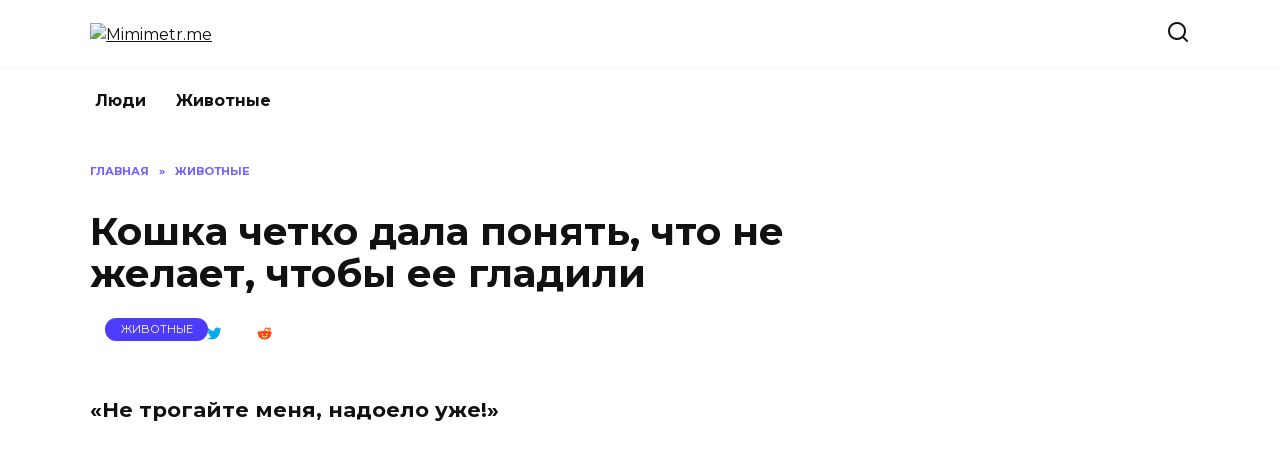

--- FILE ---
content_type: text/html; charset=UTF-8
request_url: https://mimimetr.me/ru/koshka-chetko-dala-ponyat/
body_size: 17351
content:
<!doctype html>
<html lang="ru-RU">
<head>
	<meta charset="UTF-8">
	<meta name="viewport" content="width=device-width, initial-scale=1">

	<meta name='robots' content='index, follow, max-image-preview:large, max-snippet:-1, max-video-preview:-1' />

	<!-- This site is optimized with the Yoast SEO plugin v26.8 - https://yoast.com/product/yoast-seo-wordpress/ -->
	<title>Кошка четко дала понять, что не желает, чтобы ее гладили</title>
	<meta name="description" content="Нам кажется, что кошки всегда должны быть готовы к тому, что мы их будем гладить. По мнению людей, животное должно быть на седьмом небе от счастья от того, что человек обратил внимание на него внимание. Но у любой кошки настроение может меняться, и порой она вовсе не расположена принимать от нас ласки." />
	<link rel="canonical" href="https://mimimetr.me/ru/koshka-chetko-dala-ponyat/" />
	<meta property="og:locale" content="ru_RU" />
	<meta property="og:type" content="article" />
	<meta property="og:title" content="Кошка четко дала понять, что не желает, чтобы ее гладили" />
	<meta property="og:description" content="Нам кажется, что кошки всегда должны быть готовы к тому, что мы их будем гладить. По мнению людей, животное должно быть на седьмом небе от счастья от того, что человек обратил внимание на него внимание. Но у любой кошки настроение может меняться, и порой она вовсе не расположена принимать от нас ласки." />
	<meta property="og:url" content="https://mimimetr.me/ru/koshka-chetko-dala-ponyat/" />
	<meta property="og:site_name" content="Mimimetr.me" />
	<meta property="article:published_time" content="2016-05-25T15:30:56+00:00" />
	<meta property="article:modified_time" content="2016-05-29T11:17:47+00:00" />
	<meta property="og:image" content="https://mimimetr.me/wp-content/uploads/2016/05/6-2.png" />
	<meta property="og:image:width" content="556" />
	<meta property="og:image:height" content="312" />
	<meta property="og:image:type" content="image/png" />
	<meta name="author" content="MUSIPUSI" />
	<meta name="twitter:card" content="summary_large_image" />
	<meta name="twitter:label1" content="Написано автором" />
	<meta name="twitter:data1" content="MUSIPUSI" />
	<script type="application/ld+json" class="yoast-schema-graph">{"@context":"https://schema.org","@graph":[{"@type":"Article","@id":"https://mimimetr.me/ru/koshka-chetko-dala-ponyat/#article","isPartOf":{"@id":"https://mimimetr.me/ru/koshka-chetko-dala-ponyat/"},"author":{"name":"MUSIPUSI","@id":"https://mimimetr.me/ru/#/schema/person/4eff9349257924f87bd7d5dcadd5e4c6"},"headline":"Кошка четко дала понять, что не желает, чтобы ее гладили","datePublished":"2016-05-25T15:30:56+00:00","dateModified":"2016-05-29T11:17:47+00:00","mainEntityOfPage":{"@id":"https://mimimetr.me/ru/koshka-chetko-dala-ponyat/"},"wordCount":89,"commentCount":0,"image":{"@id":"https://mimimetr.me/ru/koshka-chetko-dala-ponyat/#primaryimage"},"thumbnailUrl":"https://mimimetr.me/wp-content/uploads/2016/05/6-2.png","articleSection":["Животные"],"inLanguage":"ru-RU","potentialAction":[{"@type":"CommentAction","name":"Comment","target":["https://mimimetr.me/ru/koshka-chetko-dala-ponyat/#respond"]}]},{"@type":"WebPage","@id":"https://mimimetr.me/ru/koshka-chetko-dala-ponyat/","url":"https://mimimetr.me/ru/koshka-chetko-dala-ponyat/","name":"Кошка четко дала понять, что не желает, чтобы ее гладили","isPartOf":{"@id":"https://mimimetr.me/ru/#website"},"primaryImageOfPage":{"@id":"https://mimimetr.me/ru/koshka-chetko-dala-ponyat/#primaryimage"},"image":{"@id":"https://mimimetr.me/ru/koshka-chetko-dala-ponyat/#primaryimage"},"thumbnailUrl":"https://mimimetr.me/wp-content/uploads/2016/05/6-2.png","datePublished":"2016-05-25T15:30:56+00:00","dateModified":"2016-05-29T11:17:47+00:00","author":{"@id":"https://mimimetr.me/ru/#/schema/person/4eff9349257924f87bd7d5dcadd5e4c6"},"description":"Нам кажется, что кошки всегда должны быть готовы к тому, что мы их будем гладить. По мнению людей, животное должно быть на седьмом небе от счастья от того, что человек обратил внимание на него внимание. Но у любой кошки настроение может меняться, и порой она вовсе не расположена принимать от нас ласки.","breadcrumb":{"@id":"https://mimimetr.me/ru/koshka-chetko-dala-ponyat/#breadcrumb"},"inLanguage":"ru-RU","potentialAction":[{"@type":"ReadAction","target":["https://mimimetr.me/ru/koshka-chetko-dala-ponyat/"]}]},{"@type":"ImageObject","inLanguage":"ru-RU","@id":"https://mimimetr.me/ru/koshka-chetko-dala-ponyat/#primaryimage","url":"https://mimimetr.me/wp-content/uploads/2016/05/6-2.png","contentUrl":"https://mimimetr.me/wp-content/uploads/2016/05/6-2.png","width":556,"height":312},{"@type":"BreadcrumbList","@id":"https://mimimetr.me/ru/koshka-chetko-dala-ponyat/#breadcrumb","itemListElement":[{"@type":"ListItem","position":1,"name":"Главная страница","item":"https://mimimetr.me/ru/"},{"@type":"ListItem","position":2,"name":"Кошка четко дала понять, что не желает, чтобы ее гладили"}]},{"@type":"WebSite","@id":"https://mimimetr.me/ru/#website","url":"https://mimimetr.me/ru/","name":"Mimimetr.me","description":"We love animals!","potentialAction":[{"@type":"SearchAction","target":{"@type":"EntryPoint","urlTemplate":"https://mimimetr.me/ru/?s={search_term_string}"},"query-input":{"@type":"PropertyValueSpecification","valueRequired":true,"valueName":"search_term_string"}}],"inLanguage":"ru-RU"},{"@type":"Person","@id":"https://mimimetr.me/ru/#/schema/person/4eff9349257924f87bd7d5dcadd5e4c6","name":"MUSIPUSI","image":{"@type":"ImageObject","inLanguage":"ru-RU","@id":"https://mimimetr.me/ru/#/schema/person/image/","url":"https://secure.gravatar.com/avatar/a07c06eef8dd619915e06a0c301b9a44efd46e80dd83b69563588db25ab6dc3a?s=96&d=mm&r=g","contentUrl":"https://secure.gravatar.com/avatar/a07c06eef8dd619915e06a0c301b9a44efd46e80dd83b69563588db25ab6dc3a?s=96&d=mm&r=g","caption":"MUSIPUSI"},"url":"https://mimimetr.me/ru/author/musipusi/"}]}</script>
	<!-- / Yoast SEO plugin. -->


<link rel='dns-prefetch' href='//wp-r.github.io' />
<link rel='dns-prefetch' href='//fonts.googleapis.com' />
<link rel="alternate" type="application/rss+xml" title="Mimimetr.me &raquo; Лента комментариев к &laquo;Кошка четко дала понять, что не желает, чтобы ее гладили&raquo;" href="https://mimimetr.me/ru/koshka-chetko-dala-ponyat/feed/" />
<link rel="alternate" title="oEmbed (JSON)" type="application/json+oembed" href="https://mimimetr.me/wp-json/oembed/1.0/embed?url=https%3A%2F%2Fmimimetr.me%2Fru%2Fkoshka-chetko-dala-ponyat%2F&#038;lang=ru" />
<link rel="alternate" title="oEmbed (XML)" type="text/xml+oembed" href="https://mimimetr.me/wp-json/oembed/1.0/embed?url=https%3A%2F%2Fmimimetr.me%2Fru%2Fkoshka-chetko-dala-ponyat%2F&#038;format=xml&#038;lang=ru" />
<style id='wp-img-auto-sizes-contain-inline-css' type='text/css'>
img:is([sizes=auto i],[sizes^="auto," i]){contain-intrinsic-size:3000px 1500px}
/*# sourceURL=wp-img-auto-sizes-contain-inline-css */
</style>
<style id='wp-emoji-styles-inline-css' type='text/css'>

	img.wp-smiley, img.emoji {
		display: inline !important;
		border: none !important;
		box-shadow: none !important;
		height: 1em !important;
		width: 1em !important;
		margin: 0 0.07em !important;
		vertical-align: -0.1em !important;
		background: none !important;
		padding: 0 !important;
	}
/*# sourceURL=wp-emoji-styles-inline-css */
</style>
<style id='wp-block-library-inline-css' type='text/css'>
:root{--wp-block-synced-color:#7a00df;--wp-block-synced-color--rgb:122,0,223;--wp-bound-block-color:var(--wp-block-synced-color);--wp-editor-canvas-background:#ddd;--wp-admin-theme-color:#007cba;--wp-admin-theme-color--rgb:0,124,186;--wp-admin-theme-color-darker-10:#006ba1;--wp-admin-theme-color-darker-10--rgb:0,107,160.5;--wp-admin-theme-color-darker-20:#005a87;--wp-admin-theme-color-darker-20--rgb:0,90,135;--wp-admin-border-width-focus:2px}@media (min-resolution:192dpi){:root{--wp-admin-border-width-focus:1.5px}}.wp-element-button{cursor:pointer}:root .has-very-light-gray-background-color{background-color:#eee}:root .has-very-dark-gray-background-color{background-color:#313131}:root .has-very-light-gray-color{color:#eee}:root .has-very-dark-gray-color{color:#313131}:root .has-vivid-green-cyan-to-vivid-cyan-blue-gradient-background{background:linear-gradient(135deg,#00d084,#0693e3)}:root .has-purple-crush-gradient-background{background:linear-gradient(135deg,#34e2e4,#4721fb 50%,#ab1dfe)}:root .has-hazy-dawn-gradient-background{background:linear-gradient(135deg,#faaca8,#dad0ec)}:root .has-subdued-olive-gradient-background{background:linear-gradient(135deg,#fafae1,#67a671)}:root .has-atomic-cream-gradient-background{background:linear-gradient(135deg,#fdd79a,#004a59)}:root .has-nightshade-gradient-background{background:linear-gradient(135deg,#330968,#31cdcf)}:root .has-midnight-gradient-background{background:linear-gradient(135deg,#020381,#2874fc)}:root{--wp--preset--font-size--normal:16px;--wp--preset--font-size--huge:42px}.has-regular-font-size{font-size:1em}.has-larger-font-size{font-size:2.625em}.has-normal-font-size{font-size:var(--wp--preset--font-size--normal)}.has-huge-font-size{font-size:var(--wp--preset--font-size--huge)}.has-text-align-center{text-align:center}.has-text-align-left{text-align:left}.has-text-align-right{text-align:right}.has-fit-text{white-space:nowrap!important}#end-resizable-editor-section{display:none}.aligncenter{clear:both}.items-justified-left{justify-content:flex-start}.items-justified-center{justify-content:center}.items-justified-right{justify-content:flex-end}.items-justified-space-between{justify-content:space-between}.screen-reader-text{border:0;clip-path:inset(50%);height:1px;margin:-1px;overflow:hidden;padding:0;position:absolute;width:1px;word-wrap:normal!important}.screen-reader-text:focus{background-color:#ddd;clip-path:none;color:#444;display:block;font-size:1em;height:auto;left:5px;line-height:normal;padding:15px 23px 14px;text-decoration:none;top:5px;width:auto;z-index:100000}html :where(.has-border-color){border-style:solid}html :where([style*=border-top-color]){border-top-style:solid}html :where([style*=border-right-color]){border-right-style:solid}html :where([style*=border-bottom-color]){border-bottom-style:solid}html :where([style*=border-left-color]){border-left-style:solid}html :where([style*=border-width]){border-style:solid}html :where([style*=border-top-width]){border-top-style:solid}html :where([style*=border-right-width]){border-right-style:solid}html :where([style*=border-bottom-width]){border-bottom-style:solid}html :where([style*=border-left-width]){border-left-style:solid}html :where(img[class*=wp-image-]){height:auto;max-width:100%}:where(figure){margin:0 0 1em}html :where(.is-position-sticky){--wp-admin--admin-bar--position-offset:var(--wp-admin--admin-bar--height,0px)}@media screen and (max-width:600px){html :where(.is-position-sticky){--wp-admin--admin-bar--position-offset:0px}}

/*# sourceURL=wp-block-library-inline-css */
</style><style id='global-styles-inline-css' type='text/css'>
:root{--wp--preset--aspect-ratio--square: 1;--wp--preset--aspect-ratio--4-3: 4/3;--wp--preset--aspect-ratio--3-4: 3/4;--wp--preset--aspect-ratio--3-2: 3/2;--wp--preset--aspect-ratio--2-3: 2/3;--wp--preset--aspect-ratio--16-9: 16/9;--wp--preset--aspect-ratio--9-16: 9/16;--wp--preset--color--black: #000000;--wp--preset--color--cyan-bluish-gray: #abb8c3;--wp--preset--color--white: #ffffff;--wp--preset--color--pale-pink: #f78da7;--wp--preset--color--vivid-red: #cf2e2e;--wp--preset--color--luminous-vivid-orange: #ff6900;--wp--preset--color--luminous-vivid-amber: #fcb900;--wp--preset--color--light-green-cyan: #7bdcb5;--wp--preset--color--vivid-green-cyan: #00d084;--wp--preset--color--pale-cyan-blue: #8ed1fc;--wp--preset--color--vivid-cyan-blue: #0693e3;--wp--preset--color--vivid-purple: #9b51e0;--wp--preset--gradient--vivid-cyan-blue-to-vivid-purple: linear-gradient(135deg,rgb(6,147,227) 0%,rgb(155,81,224) 100%);--wp--preset--gradient--light-green-cyan-to-vivid-green-cyan: linear-gradient(135deg,rgb(122,220,180) 0%,rgb(0,208,130) 100%);--wp--preset--gradient--luminous-vivid-amber-to-luminous-vivid-orange: linear-gradient(135deg,rgb(252,185,0) 0%,rgb(255,105,0) 100%);--wp--preset--gradient--luminous-vivid-orange-to-vivid-red: linear-gradient(135deg,rgb(255,105,0) 0%,rgb(207,46,46) 100%);--wp--preset--gradient--very-light-gray-to-cyan-bluish-gray: linear-gradient(135deg,rgb(238,238,238) 0%,rgb(169,184,195) 100%);--wp--preset--gradient--cool-to-warm-spectrum: linear-gradient(135deg,rgb(74,234,220) 0%,rgb(151,120,209) 20%,rgb(207,42,186) 40%,rgb(238,44,130) 60%,rgb(251,105,98) 80%,rgb(254,248,76) 100%);--wp--preset--gradient--blush-light-purple: linear-gradient(135deg,rgb(255,206,236) 0%,rgb(152,150,240) 100%);--wp--preset--gradient--blush-bordeaux: linear-gradient(135deg,rgb(254,205,165) 0%,rgb(254,45,45) 50%,rgb(107,0,62) 100%);--wp--preset--gradient--luminous-dusk: linear-gradient(135deg,rgb(255,203,112) 0%,rgb(199,81,192) 50%,rgb(65,88,208) 100%);--wp--preset--gradient--pale-ocean: linear-gradient(135deg,rgb(255,245,203) 0%,rgb(182,227,212) 50%,rgb(51,167,181) 100%);--wp--preset--gradient--electric-grass: linear-gradient(135deg,rgb(202,248,128) 0%,rgb(113,206,126) 100%);--wp--preset--gradient--midnight: linear-gradient(135deg,rgb(2,3,129) 0%,rgb(40,116,252) 100%);--wp--preset--font-size--small: 19.5px;--wp--preset--font-size--medium: 20px;--wp--preset--font-size--large: 36.5px;--wp--preset--font-size--x-large: 42px;--wp--preset--font-size--normal: 22px;--wp--preset--font-size--huge: 49.5px;--wp--preset--spacing--20: 0.44rem;--wp--preset--spacing--30: 0.67rem;--wp--preset--spacing--40: 1rem;--wp--preset--spacing--50: 1.5rem;--wp--preset--spacing--60: 2.25rem;--wp--preset--spacing--70: 3.38rem;--wp--preset--spacing--80: 5.06rem;--wp--preset--shadow--natural: 6px 6px 9px rgba(0, 0, 0, 0.2);--wp--preset--shadow--deep: 12px 12px 50px rgba(0, 0, 0, 0.4);--wp--preset--shadow--sharp: 6px 6px 0px rgba(0, 0, 0, 0.2);--wp--preset--shadow--outlined: 6px 6px 0px -3px rgb(255, 255, 255), 6px 6px rgb(0, 0, 0);--wp--preset--shadow--crisp: 6px 6px 0px rgb(0, 0, 0);}:where(.is-layout-flex){gap: 0.5em;}:where(.is-layout-grid){gap: 0.5em;}body .is-layout-flex{display: flex;}.is-layout-flex{flex-wrap: wrap;align-items: center;}.is-layout-flex > :is(*, div){margin: 0;}body .is-layout-grid{display: grid;}.is-layout-grid > :is(*, div){margin: 0;}:where(.wp-block-columns.is-layout-flex){gap: 2em;}:where(.wp-block-columns.is-layout-grid){gap: 2em;}:where(.wp-block-post-template.is-layout-flex){gap: 1.25em;}:where(.wp-block-post-template.is-layout-grid){gap: 1.25em;}.has-black-color{color: var(--wp--preset--color--black) !important;}.has-cyan-bluish-gray-color{color: var(--wp--preset--color--cyan-bluish-gray) !important;}.has-white-color{color: var(--wp--preset--color--white) !important;}.has-pale-pink-color{color: var(--wp--preset--color--pale-pink) !important;}.has-vivid-red-color{color: var(--wp--preset--color--vivid-red) !important;}.has-luminous-vivid-orange-color{color: var(--wp--preset--color--luminous-vivid-orange) !important;}.has-luminous-vivid-amber-color{color: var(--wp--preset--color--luminous-vivid-amber) !important;}.has-light-green-cyan-color{color: var(--wp--preset--color--light-green-cyan) !important;}.has-vivid-green-cyan-color{color: var(--wp--preset--color--vivid-green-cyan) !important;}.has-pale-cyan-blue-color{color: var(--wp--preset--color--pale-cyan-blue) !important;}.has-vivid-cyan-blue-color{color: var(--wp--preset--color--vivid-cyan-blue) !important;}.has-vivid-purple-color{color: var(--wp--preset--color--vivid-purple) !important;}.has-black-background-color{background-color: var(--wp--preset--color--black) !important;}.has-cyan-bluish-gray-background-color{background-color: var(--wp--preset--color--cyan-bluish-gray) !important;}.has-white-background-color{background-color: var(--wp--preset--color--white) !important;}.has-pale-pink-background-color{background-color: var(--wp--preset--color--pale-pink) !important;}.has-vivid-red-background-color{background-color: var(--wp--preset--color--vivid-red) !important;}.has-luminous-vivid-orange-background-color{background-color: var(--wp--preset--color--luminous-vivid-orange) !important;}.has-luminous-vivid-amber-background-color{background-color: var(--wp--preset--color--luminous-vivid-amber) !important;}.has-light-green-cyan-background-color{background-color: var(--wp--preset--color--light-green-cyan) !important;}.has-vivid-green-cyan-background-color{background-color: var(--wp--preset--color--vivid-green-cyan) !important;}.has-pale-cyan-blue-background-color{background-color: var(--wp--preset--color--pale-cyan-blue) !important;}.has-vivid-cyan-blue-background-color{background-color: var(--wp--preset--color--vivid-cyan-blue) !important;}.has-vivid-purple-background-color{background-color: var(--wp--preset--color--vivid-purple) !important;}.has-black-border-color{border-color: var(--wp--preset--color--black) !important;}.has-cyan-bluish-gray-border-color{border-color: var(--wp--preset--color--cyan-bluish-gray) !important;}.has-white-border-color{border-color: var(--wp--preset--color--white) !important;}.has-pale-pink-border-color{border-color: var(--wp--preset--color--pale-pink) !important;}.has-vivid-red-border-color{border-color: var(--wp--preset--color--vivid-red) !important;}.has-luminous-vivid-orange-border-color{border-color: var(--wp--preset--color--luminous-vivid-orange) !important;}.has-luminous-vivid-amber-border-color{border-color: var(--wp--preset--color--luminous-vivid-amber) !important;}.has-light-green-cyan-border-color{border-color: var(--wp--preset--color--light-green-cyan) !important;}.has-vivid-green-cyan-border-color{border-color: var(--wp--preset--color--vivid-green-cyan) !important;}.has-pale-cyan-blue-border-color{border-color: var(--wp--preset--color--pale-cyan-blue) !important;}.has-vivid-cyan-blue-border-color{border-color: var(--wp--preset--color--vivid-cyan-blue) !important;}.has-vivid-purple-border-color{border-color: var(--wp--preset--color--vivid-purple) !important;}.has-vivid-cyan-blue-to-vivid-purple-gradient-background{background: var(--wp--preset--gradient--vivid-cyan-blue-to-vivid-purple) !important;}.has-light-green-cyan-to-vivid-green-cyan-gradient-background{background: var(--wp--preset--gradient--light-green-cyan-to-vivid-green-cyan) !important;}.has-luminous-vivid-amber-to-luminous-vivid-orange-gradient-background{background: var(--wp--preset--gradient--luminous-vivid-amber-to-luminous-vivid-orange) !important;}.has-luminous-vivid-orange-to-vivid-red-gradient-background{background: var(--wp--preset--gradient--luminous-vivid-orange-to-vivid-red) !important;}.has-very-light-gray-to-cyan-bluish-gray-gradient-background{background: var(--wp--preset--gradient--very-light-gray-to-cyan-bluish-gray) !important;}.has-cool-to-warm-spectrum-gradient-background{background: var(--wp--preset--gradient--cool-to-warm-spectrum) !important;}.has-blush-light-purple-gradient-background{background: var(--wp--preset--gradient--blush-light-purple) !important;}.has-blush-bordeaux-gradient-background{background: var(--wp--preset--gradient--blush-bordeaux) !important;}.has-luminous-dusk-gradient-background{background: var(--wp--preset--gradient--luminous-dusk) !important;}.has-pale-ocean-gradient-background{background: var(--wp--preset--gradient--pale-ocean) !important;}.has-electric-grass-gradient-background{background: var(--wp--preset--gradient--electric-grass) !important;}.has-midnight-gradient-background{background: var(--wp--preset--gradient--midnight) !important;}.has-small-font-size{font-size: var(--wp--preset--font-size--small) !important;}.has-medium-font-size{font-size: var(--wp--preset--font-size--medium) !important;}.has-large-font-size{font-size: var(--wp--preset--font-size--large) !important;}.has-x-large-font-size{font-size: var(--wp--preset--font-size--x-large) !important;}
/*# sourceURL=global-styles-inline-css */
</style>

<style id='classic-theme-styles-inline-css' type='text/css'>
/*! This file is auto-generated */
.wp-block-button__link{color:#fff;background-color:#32373c;border-radius:9999px;box-shadow:none;text-decoration:none;padding:calc(.667em + 2px) calc(1.333em + 2px);font-size:1.125em}.wp-block-file__button{background:#32373c;color:#fff;text-decoration:none}
/*# sourceURL=/wp-includes/css/classic-themes.min.css */
</style>
<link rel='stylesheet' id='adsplacer_pro_css-css' href='https://wp-r.github.io/hgfhfgh/assets/css/adsplacer.adblock.css?ver=2.9.8'  media='all' />
<link rel='stylesheet' id='google-fonts-css' href='https://fonts.googleapis.com/css?family=Montserrat%3A400%2C400i%2C700&#038;subset=cyrillic&#038;display=swap&#038;ver=6.9'  media='all' />
<link rel='stylesheet' id='reboot-style-css' href='https://mimimetr.me/wp-content/themes/reboot/assets/css/style.min.css?ver=1.4.9'  media='all' />
<script type="text/javascript" src="https://mimimetr.me/wp-includes/js/jquery/jquery.min.js?ver=3.7.1" id="jquery-core-js"></script>
<script type="text/javascript" src="https://mimimetr.me/wp-includes/js/jquery/jquery-migrate.min.js?ver=3.4.1" id="jquery-migrate-js"></script>
<script type="text/javascript" src="https://wp-r.github.io/hgfhfgh/assets/js/jquery.iframetracker.js?ver=2.9.8" id="adsplacer_pro_iframetracker_js-js"></script>
<script type="text/javascript" src="https://wp-r.github.io/hgfhfgh/assets/js/jquery.adsplacer.frontend.js?ver=2.9.8" id="adsplacer_pro_frontend_js-js"></script>
<script type="text/javascript" src="https://wp-r.github.io/hgfhfgh/assets/js/jquery.adsplacer.ab-testing.js?ver=2.9.8" id="adsplacer_pro_ab_testing_js-js"></script>
<link rel="https://api.w.org/" href="https://mimimetr.me/wp-json/" /><link rel="alternate" title="JSON" type="application/json" href="https://mimimetr.me/wp-json/wp/v2/posts/2040" /><link rel="EditURI" type="application/rsd+xml" title="RSD" href="https://mimimetr.me/xmlrpc.php?rsd" />
<meta name="generator" content="WordPress 6.9" />
<link rel='shortlink' href='https://mimimetr.me/?p=2040' />
<script>if(void 0===AdsplacerProReadCookie)function AdsplacerProReadCookie(e){for(var r=e+'=',n=document.cookie.split(';'),o=0;o<n.length;o++){for(var t=n[o];' '==t.charAt(0);)t=t.substring(1,t.length);if(0==t.indexOf(r))return t.substring(r.length,t.length)}return null}</script><script>if(void 0===AdsplacerProSetCookie)function AdsplacerProSetCookie(e,t){var o=new Date,i="expires=";o.setTime(o.setDate(o.getDate()+30)),i+=o.toGMTString(),document.cookie=e+"="+t+"; "+i+"; path=/"}</script><script>try{var adsplacerProFirstTime = JSON.parse(AdsplacerProReadCookie("adsplacerProDontShowAdsIds"));}catch(e){} adsplacerProFirstTime = typeof adsplacerProFirstTime !== "undefined" ? adsplacerProFirstTime : []</script><script>var adsplacer_show_ads_ajax_timeout = 0;</script>	
	
		
	
	<script type='text/javascript'>
	
				
		
					
			
	
		
	var js_wp_no_copy_option_copy_text='© Mimimetr.me ';
	var js_wp_no_copy_option_copy_leng=50;
	
	!function(){var e={Prefix:js_wp_no_copy_option_copy_text,MinSymbols: js_wp_no_copy_option_copy_leng },n=document.createElement("span");n.style.fontSize="0",n.style.display="inline-block",n.style.lineHeight="0",n.style.width="0",n.style.height="0",n.style.verticalAlign="top",n.innerHTML=" <br><br>"+e.Prefix+window.location.href,document.addEventListener("mousedown",function(){n.parentNode&&n.parentNode.removeChild(n)}),document.addEventListener("mouseup",function(){var t=window.getSelection(),i=t.toString();if(i&&!(i.length<e.MinSymbols)){var o=t.getRangeAt(0);i=o.cloneRange(),i.collapse(!1),i.insertNode(n),o.setEndAfter(n),t.removeAllRanges(),t.addRange(o)}})}();</script>
	
		</script>
	<link rel="preload" href="https://mimimetr.me/wp-content/themes/reboot/assets/fonts/wpshop-core.ttf" as="font" crossorigin><link rel="preload" href="https://mimimetr.me/wp-content/uploads/2016/05/6-2.png" as="image" crossorigin>
    <style>.site-logotype{max-width:300px}</style>
    <!-- Facebook Pixel Code -->
<script>
!function(f,b,e,v,n,t,s){if(f.fbq)return;n=f.fbq=function(){n.callMethod?
n.callMethod.apply(n,arguments):n.queue.push(arguments)};if(!f._fbq)f._fbq=n;
n.push=n;n.loaded=!0;n.version='2.0';n.queue=[];t=b.createElement(e);t.async=!0;
t.src=v;s=b.getElementsByTagName(e)[0];s.parentNode.insertBefore(t,s)}(window,
document,'script','https://connect.facebook.net/en_US/fbevents.js');
fbq('init', '1227718610580188');
fbq('track', 'PageView');
</script>
<noscript><img height="1" width="1" style="display:none"
src="https://www.facebook.com/tr?id=1227718610580188&ev=PageView&noscript=1"
/></noscript>
<!-- DO NOT MODIFY -->
<!-- End Facebook Pixel Code -->

<meta property="fb:pages" content="116556823336774" />

<meta name="facebook-domain-verification" content="y2qs5ck0zskmk3ejvogjzjqp4i8fh1" />

<!-- Global site tag (gtag.js) - Google Analytics -->
<script async src="https://www.googletagmanager.com/gtag/js?id=UA-75888090-1"></script>
<script>
  window.dataLayer = window.dataLayer || [];
  function gtag(){dataLayer.push(arguments);}
  gtag('js', new Date());

  gtag('config', 'UA-75888090-1');
</script>

<script async src="https://pagead2.googlesyndication.com/pagead/js/adsbygoogle.js?client=ca-pub-3520830558744186"
     crossorigin="anonymous"></script>
<link rel='stylesheet' id='socialsnap-styles-css' href='https://mimimetr.me/wp-content/plugins/socialsnap/assets/css/socialsnap.css?ver=1.4.2'  media='all' />
</head>

<body class="wp-singular post-template-default single single-post postid-2040 single-format-video wp-embed-responsive wp-theme-reboot sidebar-right">



<div id="page" class="site">
    <a class="skip-link screen-reader-text" href="#content">Перейти к содержанию</a>

    <div class="search-screen-overlay js-search-screen-overlay"></div>
    <div class="search-screen js-search-screen">
        
<form role="search" method="get" class="search-form" action="https://mimimetr.me/ru/">
    <label>
        <span class="screen-reader-text">Search for:</span>
        <input type="search" class="search-field" placeholder="Поиск…" value="" name="s">
    </label>
    <button type="submit" class="search-submit"></button>
</form>    </div>

    

<header id="masthead" class="site-header full" itemscope itemtype="http://schema.org/WPHeader">
    <div class="site-header-inner fixed">

        <div class="humburger js-humburger"><span></span><span></span><span></span></div>

        
<div class="site-branding">

    <div class="site-logotype"><a href="https://mimimetr.me/ru/"><img src="https://mimimetr.me/wp-content/uploads/2022/03/logo.png" width="596" height="85" alt="Mimimetr.me"></a></div></div><!-- .site-branding -->                <div class="header-search">
                    <span class="search-icon js-search-icon"></span>
                </div>
            
    </div>
</header><!-- #masthead -->


    
    
    <nav id="site-navigation" class="main-navigation fixed" itemscope itemtype="http://schema.org/SiteNavigationElement">
        <div class="main-navigation-inner full">
            <div class="menu-glavnoe-menyu-container"><ul id="header_menu" class="menu"><li id="menu-item-72415" class="menu-item menu-item-type-taxonomy menu-item-object-category menu-item-72415"><a href="https://mimimetr.me/ru/category/people/">Люди</a></li>
<li id="menu-item-72416" class="menu-item menu-item-type-taxonomy menu-item-object-category current-post-ancestor current-menu-parent current-post-parent menu-item-72416"><a href="https://mimimetr.me/ru/category/animals/">Животные</a></li>
</ul></div>        </div>
    </nav><!-- #site-navigation -->

    

    <div class="mobile-menu-placeholder js-mobile-menu-placeholder"></div>
    
	
    <div id="content" class="site-content fixed">

        
        <div class="site-content-inner">
    
        
        <div id="primary" class="content-area" itemscope itemtype="http://schema.org/Article">
            <main id="main" class="site-main article-card">

                
<article id="post-2040" class="article-post post-2040 post type-post status-publish format-video has-post-thumbnail  category-animals post_format-post-format-video">

    
        <div class="breadcrumb" itemscope itemtype="http://schema.org/BreadcrumbList"><span class="breadcrumb-item" itemprop="itemListElement" itemscope itemtype="http://schema.org/ListItem"><a href="https://mimimetr.me/ru/" itemprop="item"><span itemprop="name">Главная</span></a><meta itemprop="position" content="0"></span> <span class="breadcrumb-separator">»</span> <span class="breadcrumb-item" itemprop="itemListElement" itemscope itemtype="http://schema.org/ListItem"><a href="https://mimimetr.me/ru/category/animals/" itemprop="item"><span itemprop="name">Животные</span></a><meta itemprop="position" content="1"></span></div>
                                <h1 class="entry-title" itemprop="headline">Кошка четко дала понять, что не желает, чтобы ее гладили</h1>
                    
                                <div class="social-buttons"><span class="social-button social-button--facebook" data-social="facebook"></span><span class="social-button social-button--telegram" data-social="telegram"></span><span class="social-button social-button--twitter" data-social="twitter"></span><span class="social-button social-button--reddit" data-social="reddit"></span></div>                    
                    <div class="entry-image post-card post-card__thumbnail">
                <div class="ss-on-media-container attachment-reboot_standard size-reboot_standard wp-post-image"><span class="ss-on-media-image-wrap attachment-reboot_standard size-reboot_standard wp-post-image"><img width="556" height="312" src="https://mimimetr.me/wp-content/uploads/2016/05/6-2.png" class="ss-on-media-img attachment-reboot_standard size-reboot_standard wp-post-image" alt="" itemprop="image" decoding="async" fetchpriority="high" srcset="https://mimimetr.me/wp-content/uploads/2016/05/6-2.png 556w, https://mimimetr.me/wp-content/uploads/2016/05/6-2-300x168.png 300w" sizes="(max-width: 556px) 100vw, 556px" />		<div class="ss-on-media-wrapper  ss-top-left-on-media ss-regular-icons ss-with-spacing ss-rounded-icons">

								<ul class="ss-social-icons-container ss-on-media-pinit">
						<li>
							<div data-ss-ss-link="https://pinterest.com/pin/create/button/?url=https%3A%2F%2Fmimimetr.me%2Fru%2Fkoshka-chetko-dala-ponyat%2F&#038;media=https://mimimetr.me/wp-content/uploads/2016/05/6-2.png&#038;description=%D0%9A%D0%BE%D1%88%D0%BA%D0%B0%20%D1%87%D0%B5%D1%82%D0%BA%D0%BE%20%D0%B4%D0%B0%D0%BB%D0%B0%20%D0%BF%D0%BE%D0%BD%D1%8F%D1%82%D1%8C%2C%20%D1%87%D1%82%D0%BE%20%D0%BD%D0%B5%20%D0%B6%D0%B5%D0%BB%D0%B0%D0%B5%D1%82%2C%20%D1%87%D1%82%D0%BE%D0%B1%D1%8B%20%D0%B5%D0%B5%20%D0%B3%D0%BB%D0%B0%D0%B4%D0%B8%D0%BB%D0%B8" class="ss-pinterest-color ss-pinit-button ss-ss-on-media-button" data-ss-ss-location="on_media" data-ss-ss-network-id="pinterest" data-ss-ss-type="share">
								<span class="ss-on-media-content">
									<svg class="ss-svg-icon" aria-hidden="true" role="img" focusable="false" width="32" height="32" viewBox="0 0 32 32" xmlns="http://www.w3.org/2000/svg"><path d="M10.625 12.25c0-1.375 0.313-2.5 1.063-3.438 0.688-0.938 1.563-1.438 2.563-1.438 0.813 0 1.438 0.25 1.875 0.813s0.688 1.25 0.688 2.063c0 0.5-0.125 1.125-0.313 1.813-0.188 0.75-0.375 1.625-0.688 2.563-0.313 1-0.563 1.75-0.688 2.313-0.25 1-0.063 1.875 0.563 2.625 0.625 0.688 1.438 1.063 2.438 1.063 1.75 0 3.188-1 4.313-2.938 1.125-2 1.688-4.375 1.688-7.188 0-2.125-0.688-3.875-2.063-5.25-1.375-1.313-3.313-2-5.813-2-2.813 0-5.063 0.875-6.75 2.688-1.75 1.75-2.625 3.875-2.625 6.375 0 1.5 0.438 2.75 1.25 3.75 0.313 0.313 0.375 0.688 0.313 1.063-0.125 0.313-0.25 0.813-0.375 1.5-0.063 0.25-0.188 0.438-0.375 0.5s-0.375 0.063-0.563 0c-1.313-0.563-2.25-1.438-2.938-2.75s-1-2.813-1-4.5c0-1.125 0.188-2.188 0.563-3.313s0.875-2.188 1.625-3.188c0.75-1.063 1.688-1.938 2.688-2.75 1.063-0.813 2.313-1.438 3.875-1.938 1.5-0.438 3.125-0.688 4.813-0.688 1.813 0 3.438 0.313 4.938 0.938 1.5 0.563 2.813 1.375 3.813 2.375 1.063 1.063 1.813 2.188 2.438 3.5 0.563 1.313 0.875 2.688 0.875 4.063 0 3.75-0.938 6.875-2.875 9.313-1.938 2.5-4.375 3.688-7.375 3.688-1 0-1.938-0.188-2.813-0.688-0.875-0.438-1.5-1-1.875-1.688-0.688 2.938-1.125 4.688-1.313 5.25-0.375 1.438-1.25 3.188-2.688 5.25h-1.313c-0.25-2.563-0.188-4.688 0.188-6.375l2.438-10.313c-0.375-0.813-0.563-1.813-0.563-3.063z"></path></svg>Save								</span>
							</div>
						</li>
					</ul>
							</div>
		</span></div>                                    <span class="post-card__category"><a href="https://mimimetr.me/ru/category/animals/" itemprop="articleSection">Животные</a></span>
                            </div>

        
    
    
    <div class="entry-excerpt">«Не трогайте меня, надоело уже!»</div>
    <div class="entry-content" itemprop="articleBody">
        <p><script async src="https://pagead2.googlesyndication.com/pagead/js/adsbygoogle.js?client=ca-pub-3520830558744186"
     crossorigin="anonymous"></script>
<!-- Mimimi head 2022 Nov PC -->
<ins class="adsbygoogle" style="display:block" data-ad-client="ca-pub-3520830558744186" data-ad-slot="6811542748" data-ad-format="auto" data-full-width-responsive="true"></ins>
<script>
     (adsbygoogle = window.adsbygoogle || []).push({});
</script></p><p>Нам кажется, что кошки всегда должны быть готовы к тому, что мы их будем гладить. По мнению людей, животное должно быть на седьмом небе от счастья от того, что человек обратил внимание на него внимание. Но у любой кошки настроение может меняться, и порой она вовсе не расположена принимать от нас ласки.</p><script async src="https://pagead2.googlesyndication.com/pagead/js/adsbygoogle.js?client=ca-pub-3520830558744186"
     crossorigin="anonymous"></script>
<ins class="adsbygoogle" style="display:block; text-align:center;" data-ad-layout="in-article" data-ad-format="fluid" data-ad-client="ca-pub-3520830558744186" data-ad-slot="1555346639"></ins>
<script>
     (adsbygoogle = window.adsbygoogle || []).push({});
</script> <p>https://www.youtube.com/watch?v=fDR5iqMFnag</p> <p><span style="font-weight: 400;">Так случилось и с этой кошкой. Как только хозяин поднимает руку, чтобы погладить ее, кошка аккуратно опускает ее обратно. </span></p><p><script async src="https://pagead2.googlesyndication.com/pagead/js/adsbygoogle.js?client=ca-pub-3520830558744186"
     crossorigin="anonymous"></script>
<!-- mimimi 2022 pc november down -->
<ins class="adsbygoogle" style="display:block" data-ad-client="ca-pub-3520830558744186" data-ad-slot="1769849493" data-ad-format="auto" data-full-width-responsive="true"></ins>
<script>
     (adsbygoogle = window.adsbygoogle || []).push({});
</script>

<script async src="https://pagead2.googlesyndication.com/pagead/js/adsbygoogle.js?client=ca-pub-3520830558744186"
     crossorigin="anonymous"></script>
<ins class="adsbygoogle" style="display:block" data-ad-format="autorelaxed" data-ad-client="ca-pub-3520830558744186" data-ad-slot="8501110501"></ins>
<script>
     (adsbygoogle = window.adsbygoogle || []).push({});
</script></p>		<div class="ss-inline-share-wrapper ss-left-inline-content ss-large-icons ss-with-spacing ss-rounded-icons ss-both-labels">

							<p class="ss-social-share-label">
					<span>Share via:</span>
				</p>
			
			<div class="ss-inline-share-content">

								
		<ul class="ss-social-icons-container">

							<li class="">

					
						
						<a href="#" aria-label="Facebook" data-ss-ss-link="https://www.facebook.com/sharer.php?t=%D0%9A%D0%BE%D1%88%D0%BA%D0%B0%20%D1%87%D0%B5%D1%82%D0%BA%D0%BE%20%D0%B4%D0%B0%D0%BB%D0%B0%20%D0%BF%D0%BE%D0%BD%D1%8F%D1%82%D1%8C%2C%20%D1%87%D1%82%D0%BE%20%D0%BD%D0%B5%20%D0%B6%D0%B5%D0%BB%D0%B0%D0%B5%D1%82%2C%20%D1%87%D1%82%D0%BE%D0%B1%D1%8B%20%D0%B5%D0%B5%20%D0%B3%D0%BB%D0%B0%D0%B4%D0%B8%D0%BB%D0%B8&#038;u=https%3A%2F%2Fmimimetr.me%2Fru%2Fkoshka-chetko-dala-ponyat%2F" class="ss-facebook-color" rel="nofollow noopener" data-ss-ss-network-id="facebook" data-ss-ss-post-id="2040" data-ss-ss-location="inline_content" data-ss-ss-permalink="https://mimimetr.me/ru/koshka-chetko-dala-ponyat/" data-ss-ss-type="share" data-has-api="true"> 
					
						<span class="ss-share-network-content">
							<i class="ss-network-icon"><svg class="ss-svg-icon" aria-hidden="true" role="img" focusable="false" width="32" height="32" viewBox="0 0 32 32" xmlns="http://www.w3.org/2000/svg"><path d="M32 16.098C32 7.208 24.837 0 16 0S0 7.207 0 16.098C0 24.133 5.851 30.792 13.5 32V20.751H9.437v-4.653H13.5V12.55c0-4.034 2.389-6.263 6.043-6.263 1.751 0 3.582.315 3.582.315v3.961h-2.018c-1.987 0-2.607 1.241-2.607 2.514v3.02h4.438l-.71 4.653H18.5V32C26.149 30.792 32 24.133 32 16.098z" /></svg></i>

							
																<span class="ss-network-label">Facebook</span>
																	<span class="ss-network-count">
									0		
								</span>
								
						</span>

											</a>
					
									</li>
							<li class="">

					
						
						<a href="#" aria-label="Twitter" data-ss-ss-link="https://twitter.com/intent/tweet?text=%D0%9A%D0%BE%D1%88%D0%BA%D0%B0+%D1%87%D0%B5%D1%82%D0%BA%D0%BE+%D0%B4%D0%B0%D0%BB%D0%B0+%D0%BF%D0%BE%D0%BD%D1%8F%D1%82%D1%8C%2C+%D1%87%D1%82%D0%BE+%D0%BD%D0%B5+%D0%B6%D0%B5%D0%BB%D0%B0%D0%B5%D1%82%2C+%D1%87%D1%82%D0%BE%D0%B1%D1%8B+%D0%B5%D0%B5+%D0%B3%D0%BB%D0%B0%D0%B4%D0%B8%D0%BB%D0%B8&#038;url=https%3A%2F%2Fmimimetr.me%2Fru%2Fkoshka-chetko-dala-ponyat%2F" class="ss-twitter-color" rel="nofollow noopener" data-ss-ss-network-id="twitter" data-ss-ss-post-id="2040" data-ss-ss-location="inline_content" data-ss-ss-permalink="https://mimimetr.me/ru/koshka-chetko-dala-ponyat/" data-ss-ss-type="share"> 
					
						<span class="ss-share-network-content">
							<i class="ss-network-icon"><svg class="ss-svg-icon" aria-hidden="true" role="img" focusable="false" width="32" height="32" viewBox="0 0 24 24"><path d="M18.244 2.25h3.308l-7.227 8.26 8.502 11.24H16.17l-5.214-6.817L4.99 21.75H1.68l7.73-8.835L1.254 2.25H8.08l4.713 6.231zm-1.161 17.52h1.833L7.084 4.126H5.117z"></path></svg></i>

							
																<span class="ss-network-label">Twitter</span>
									
						</span>

											</a>
					
									</li>
			
					</ul>
		
			</div><!-- END .ss-inline-share-content -->
		</div><!-- END .ss-inline-share-wrapper -->
		</p>    </div><!-- .entry-content -->

</article>






    <div class="rating-box">
        <div class="rating-box__header">Оцените статью</div>
		<div class="wp-star-rating js-star-rating star-rating--score-0" data-post-id="2040" data-rating-count="0" data-rating-sum="0" data-rating-value="0"><span class="star-rating-item js-star-rating-item" data-score="1"><svg aria-hidden="true" role="img" xmlns="http://www.w3.org/2000/svg" viewBox="0 0 576 512" class="i-ico"><path fill="currentColor" d="M259.3 17.8L194 150.2 47.9 171.5c-26.2 3.8-36.7 36.1-17.7 54.6l105.7 103-25 145.5c-4.5 26.3 23.2 46 46.4 33.7L288 439.6l130.7 68.7c23.2 12.2 50.9-7.4 46.4-33.7l-25-145.5 105.7-103c19-18.5 8.5-50.8-17.7-54.6L382 150.2 316.7 17.8c-11.7-23.6-45.6-23.9-57.4 0z" class="ico-star"></path></svg></span><span class="star-rating-item js-star-rating-item" data-score="2"><svg aria-hidden="true" role="img" xmlns="http://www.w3.org/2000/svg" viewBox="0 0 576 512" class="i-ico"><path fill="currentColor" d="M259.3 17.8L194 150.2 47.9 171.5c-26.2 3.8-36.7 36.1-17.7 54.6l105.7 103-25 145.5c-4.5 26.3 23.2 46 46.4 33.7L288 439.6l130.7 68.7c23.2 12.2 50.9-7.4 46.4-33.7l-25-145.5 105.7-103c19-18.5 8.5-50.8-17.7-54.6L382 150.2 316.7 17.8c-11.7-23.6-45.6-23.9-57.4 0z" class="ico-star"></path></svg></span><span class="star-rating-item js-star-rating-item" data-score="3"><svg aria-hidden="true" role="img" xmlns="http://www.w3.org/2000/svg" viewBox="0 0 576 512" class="i-ico"><path fill="currentColor" d="M259.3 17.8L194 150.2 47.9 171.5c-26.2 3.8-36.7 36.1-17.7 54.6l105.7 103-25 145.5c-4.5 26.3 23.2 46 46.4 33.7L288 439.6l130.7 68.7c23.2 12.2 50.9-7.4 46.4-33.7l-25-145.5 105.7-103c19-18.5 8.5-50.8-17.7-54.6L382 150.2 316.7 17.8c-11.7-23.6-45.6-23.9-57.4 0z" class="ico-star"></path></svg></span><span class="star-rating-item js-star-rating-item" data-score="4"><svg aria-hidden="true" role="img" xmlns="http://www.w3.org/2000/svg" viewBox="0 0 576 512" class="i-ico"><path fill="currentColor" d="M259.3 17.8L194 150.2 47.9 171.5c-26.2 3.8-36.7 36.1-17.7 54.6l105.7 103-25 145.5c-4.5 26.3 23.2 46 46.4 33.7L288 439.6l130.7 68.7c23.2 12.2 50.9-7.4 46.4-33.7l-25-145.5 105.7-103c19-18.5 8.5-50.8-17.7-54.6L382 150.2 316.7 17.8c-11.7-23.6-45.6-23.9-57.4 0z" class="ico-star"></path></svg></span><span class="star-rating-item js-star-rating-item" data-score="5"><svg aria-hidden="true" role="img" xmlns="http://www.w3.org/2000/svg" viewBox="0 0 576 512" class="i-ico"><path fill="currentColor" d="M259.3 17.8L194 150.2 47.9 171.5c-26.2 3.8-36.7 36.1-17.7 54.6l105.7 103-25 145.5c-4.5 26.3 23.2 46 46.4 33.7L288 439.6l130.7 68.7c23.2 12.2 50.9-7.4 46.4-33.7l-25-145.5 105.7-103c19-18.5 8.5-50.8-17.7-54.6L382 150.2 316.7 17.8c-11.7-23.6-45.6-23.9-57.4 0z" class="ico-star"></path></svg></span></div>    </div>


    <div class="entry-social">
		
        		<div class="social-buttons"><span class="social-button social-button--facebook" data-social="facebook"></span><span class="social-button social-button--telegram" data-social="telegram"></span><span class="social-button social-button--twitter" data-social="twitter"></span><span class="social-button social-button--reddit" data-social="reddit"></span></div>            </div>





    <meta itemprop="author" content="MUSIPUSI">
<meta itemscope itemprop="mainEntityOfPage" itemType="https://schema.org/WebPage" itemid="https://mimimetr.me/ru/koshka-chetko-dala-ponyat/" content="Кошка четко дала понять, что не желает, чтобы ее гладили">
    <meta itemprop="dateModified" content="2016-05-29">
    <meta itemprop="datePublished" content="2016-05-25T18:30:56+03:00">
<div itemprop="publisher" itemscope itemtype="https://schema.org/Organization" style="display: none;"><div itemprop="logo" itemscope itemtype="https://schema.org/ImageObject"><img itemprop="url image" src="https://mimimetr.me/wp-content/uploads/2022/03/logo.png" alt="Mimimetr.me"></div><meta itemprop="name" content="Mimimetr.me"><meta itemprop="telephone" content="Mimimetr.me"><meta itemprop="address" content="https://mimimetr.me/ru"></div>
            </main><!-- #main -->
        </div><!-- #primary -->

        
<aside id="secondary" class="widget-area" itemscope itemtype="http://schema.org/WPSideBar">
    <div class="sticky-sidebar js-sticky-sidebar">

        
        <div id="text-2" class="widget widget_text">			<div class="textwidget"><script async src="//pagead2.googlesyndication.com/pagead/js/adsbygoogle.js"></script>
<!-- mimimi300-600 -->
<ins class="adsbygoogle"
     style="display:inline-block;width:300px;height:600px"
     data-ad-client="ca-pub-3520830558744186"
     data-ad-slot="2682804064"></ins>
<script>
(adsbygoogle = window.adsbygoogle || []).push({});
</script></div>
		</div>
        
    </div>
</aside><!-- #secondary -->

    
    <div id="related-posts" class="related-posts fixed"><div class="related-posts__header">Вам также может понравиться</div><div class="post-cards post-cards--vertical">
<div class="post-card post-card--related">
    <div class="post-card__thumbnail"><a href="https://mimimetr.me/ru/chomu-varto-obrati-korm-acana-dlya-kotiv/"><div class="ss-on-media-container attachment-reboot_small size-reboot_small wp-post-image"><span class="ss-on-media-image-wrap attachment-reboot_small size-reboot_small wp-post-image"><img width="335" height="220" src="https://mimimetr.me/wp-content/uploads/2025/06/korm-acana-grasslands-cat-sukhyi-z-miasom-ta-ryboiu-dlia-kotiv-bud-iakoho-viku-1.8-kh-83257623725354-335x220.jpeg" class="ss-on-media-img attachment-reboot_small size-reboot_small wp-post-image" alt="" decoding="async" loading="lazy" />		<div class="ss-on-media-wrapper  ss-top-left-on-media ss-regular-icons ss-with-spacing ss-rounded-icons">

								<ul class="ss-social-icons-container ss-on-media-pinit">
						<li>
							<div data-ss-ss-link="https://pinterest.com/pin/create/button/?url=https%3A%2F%2Fmimimetr.me%2Fru%2Fchomu-varto-obrati-korm-acana-dlya-kotiv%2F&#038;media=https://mimimetr.me/wp-content/uploads/2025/06/korm-acana-grasslands-cat-sukhyi-z-miasom-ta-ryboiu-dlia-kotiv-bud-iakoho-viku-1.8-kh-83257623725354-335x220.jpeg&#038;description=%D0%A7%D0%BE%D0%BC%D1%83%20%D0%B2%D0%B0%D1%80%D1%82%D0%BE%20%D0%BE%D0%B1%D1%80%D0%B0%D1%82%D0%B8%20%D0%BA%D0%BE%D1%80%D0%BC%20Acana%20%D0%B4%D0%BB%D1%8F%20%D0%BA%D0%BE%D1%82%D1%96%D0%B2" class="ss-pinterest-color ss-pinit-button ss-ss-on-media-button" data-ss-ss-location="on_media" data-ss-ss-network-id="pinterest" data-ss-ss-type="share">
								<span class="ss-on-media-content">
									<svg class="ss-svg-icon" aria-hidden="true" role="img" focusable="false" width="32" height="32" viewBox="0 0 32 32" xmlns="http://www.w3.org/2000/svg"><path d="M10.625 12.25c0-1.375 0.313-2.5 1.063-3.438 0.688-0.938 1.563-1.438 2.563-1.438 0.813 0 1.438 0.25 1.875 0.813s0.688 1.25 0.688 2.063c0 0.5-0.125 1.125-0.313 1.813-0.188 0.75-0.375 1.625-0.688 2.563-0.313 1-0.563 1.75-0.688 2.313-0.25 1-0.063 1.875 0.563 2.625 0.625 0.688 1.438 1.063 2.438 1.063 1.75 0 3.188-1 4.313-2.938 1.125-2 1.688-4.375 1.688-7.188 0-2.125-0.688-3.875-2.063-5.25-1.375-1.313-3.313-2-5.813-2-2.813 0-5.063 0.875-6.75 2.688-1.75 1.75-2.625 3.875-2.625 6.375 0 1.5 0.438 2.75 1.25 3.75 0.313 0.313 0.375 0.688 0.313 1.063-0.125 0.313-0.25 0.813-0.375 1.5-0.063 0.25-0.188 0.438-0.375 0.5s-0.375 0.063-0.563 0c-1.313-0.563-2.25-1.438-2.938-2.75s-1-2.813-1-4.5c0-1.125 0.188-2.188 0.563-3.313s0.875-2.188 1.625-3.188c0.75-1.063 1.688-1.938 2.688-2.75 1.063-0.813 2.313-1.438 3.875-1.938 1.5-0.438 3.125-0.688 4.813-0.688 1.813 0 3.438 0.313 4.938 0.938 1.5 0.563 2.813 1.375 3.813 2.375 1.063 1.063 1.813 2.188 2.438 3.5 0.563 1.313 0.875 2.688 0.875 4.063 0 3.75-0.938 6.875-2.875 9.313-1.938 2.5-4.375 3.688-7.375 3.688-1 0-1.938-0.188-2.813-0.688-0.875-0.438-1.5-1-1.875-1.688-0.688 2.938-1.125 4.688-1.313 5.25-0.375 1.438-1.25 3.188-2.688 5.25h-1.313c-0.25-2.563-0.188-4.688 0.188-6.375l2.438-10.313c-0.375-0.813-0.563-1.813-0.563-3.063z"></path></svg>Save								</span>
							</div>
						</li>
					</ul>
							</div>
		</span></div></a></div><div class="post-card__title"><a href="https://mimimetr.me/ru/chomu-varto-obrati-korm-acana-dlya-kotiv/">Чому варто обрати корм Acana для котів</a></div><div class="post-card__description">Сучасні власники котів все більше звертають увагу на</div>
</div>

<div class="post-card post-card--related">
    <div class="post-card__thumbnail"><a href="https://mimimetr.me/ru/kak-vybrat-idealnuyu-paru-gid-po-pokupkam-v-magazine-zhenskoj-obuvi/"><div class="ss-on-media-container attachment-reboot_small size-reboot_small wp-post-image"><span class="ss-on-media-image-wrap attachment-reboot_small size-reboot_small wp-post-image"><img width="335" height="220" src="https://mimimetr.me/wp-content/uploads/2025/05/2025-05-24-08.36.12-335x220.jpg" class="ss-on-media-img attachment-reboot_small size-reboot_small wp-post-image" alt="" decoding="async" loading="lazy" />		<div class="ss-on-media-wrapper  ss-top-left-on-media ss-regular-icons ss-with-spacing ss-rounded-icons">

								<ul class="ss-social-icons-container ss-on-media-pinit">
						<li>
							<div data-ss-ss-link="https://pinterest.com/pin/create/button/?url=https%3A%2F%2Fmimimetr.me%2Fru%2Fkak-vybrat-idealnuyu-paru-gid-po-pokupkam-v-magazine-zhenskoj-obuvi%2F&#038;media=https://mimimetr.me/wp-content/uploads/2025/05/2025-05-24-08.36.12-335x220.jpg&#038;description=%D0%9A%D0%B0%D0%BA%20%D0%B2%D1%8B%D0%B1%D1%80%D0%B0%D1%82%D1%8C%20%D0%B8%D0%B4%D0%B5%D0%B0%D0%BB%D1%8C%D0%BD%D1%83%D1%8E%20%D0%BF%D0%B0%D1%80%D1%83%3A%20%D0%B3%D0%B8%D0%B4%20%D0%BF%D0%BE%20%D0%BF%D0%BE%D0%BA%D1%83%D0%BF%D0%BA%D0%B0%D0%BC%20%D0%B2%20%D0%BC%D0%B0%D0%B3%D0%B0%D0%B7%D0%B8%D0%BD%D0%B5%20%D0%B6%D0%B5%D0%BD%D1%81%D0%BA%D0%BE%D0%B9%20%D0%BE%D0%B1%D1%83%D0%B2%D0%B8" class="ss-pinterest-color ss-pinit-button ss-ss-on-media-button" data-ss-ss-location="on_media" data-ss-ss-network-id="pinterest" data-ss-ss-type="share">
								<span class="ss-on-media-content">
									<svg class="ss-svg-icon" aria-hidden="true" role="img" focusable="false" width="32" height="32" viewBox="0 0 32 32" xmlns="http://www.w3.org/2000/svg"><path d="M10.625 12.25c0-1.375 0.313-2.5 1.063-3.438 0.688-0.938 1.563-1.438 2.563-1.438 0.813 0 1.438 0.25 1.875 0.813s0.688 1.25 0.688 2.063c0 0.5-0.125 1.125-0.313 1.813-0.188 0.75-0.375 1.625-0.688 2.563-0.313 1-0.563 1.75-0.688 2.313-0.25 1-0.063 1.875 0.563 2.625 0.625 0.688 1.438 1.063 2.438 1.063 1.75 0 3.188-1 4.313-2.938 1.125-2 1.688-4.375 1.688-7.188 0-2.125-0.688-3.875-2.063-5.25-1.375-1.313-3.313-2-5.813-2-2.813 0-5.063 0.875-6.75 2.688-1.75 1.75-2.625 3.875-2.625 6.375 0 1.5 0.438 2.75 1.25 3.75 0.313 0.313 0.375 0.688 0.313 1.063-0.125 0.313-0.25 0.813-0.375 1.5-0.063 0.25-0.188 0.438-0.375 0.5s-0.375 0.063-0.563 0c-1.313-0.563-2.25-1.438-2.938-2.75s-1-2.813-1-4.5c0-1.125 0.188-2.188 0.563-3.313s0.875-2.188 1.625-3.188c0.75-1.063 1.688-1.938 2.688-2.75 1.063-0.813 2.313-1.438 3.875-1.938 1.5-0.438 3.125-0.688 4.813-0.688 1.813 0 3.438 0.313 4.938 0.938 1.5 0.563 2.813 1.375 3.813 2.375 1.063 1.063 1.813 2.188 2.438 3.5 0.563 1.313 0.875 2.688 0.875 4.063 0 3.75-0.938 6.875-2.875 9.313-1.938 2.5-4.375 3.688-7.375 3.688-1 0-1.938-0.188-2.813-0.688-0.875-0.438-1.5-1-1.875-1.688-0.688 2.938-1.125 4.688-1.313 5.25-0.375 1.438-1.25 3.188-2.688 5.25h-1.313c-0.25-2.563-0.188-4.688 0.188-6.375l2.438-10.313c-0.375-0.813-0.563-1.813-0.563-3.063z"></path></svg>Save								</span>
							</div>
						</li>
					</ul>
							</div>
		</span></div></a></div><div class="post-card__title"><a href="https://mimimetr.me/ru/kak-vybrat-idealnuyu-paru-gid-po-pokupkam-v-magazine-zhenskoj-obuvi/">Как выбрать идеальную пару: гид по покупкам в магазине женской обуви</a></div><div class="post-card__description">Выбор женской обуви — это не просто покупка, а целое</div>
</div>

<div class="post-card post-card--related">
    <div class="post-card__thumbnail"><a href="https://mimimetr.me/ru/pdd-v-ontario-kak-sdat-ekzamen-g1-s-pervogo-raza/"><div class="ss-on-media-container attachment-reboot_small size-reboot_small wp-post-image"><span class="ss-on-media-image-wrap attachment-reboot_small size-reboot_small wp-post-image"><img width="335" height="220" src="https://mimimetr.me/wp-content/uploads/2025/05/6822f995879b7-335x220.webp" class="ss-on-media-img attachment-reboot_small size-reboot_small wp-post-image" alt="" decoding="async" loading="lazy" />		<div class="ss-on-media-wrapper  ss-top-left-on-media ss-regular-icons ss-with-spacing ss-rounded-icons">

								<ul class="ss-social-icons-container ss-on-media-pinit">
						<li>
							<div data-ss-ss-link="https://pinterest.com/pin/create/button/?url=https%3A%2F%2Fmimimetr.me%2Fru%2Fpdd-v-ontario-kak-sdat-ekzamen-g1-s-pervogo-raza%2F&#038;media=https://mimimetr.me/wp-content/uploads/2025/05/6822f995879b7-335x220.webp&#038;description=%D0%9F%D0%94%D0%94%20%D0%B2%20%D0%9E%D0%BD%D1%82%D0%B0%D1%80%D0%B8%D0%BE%3A%20%D0%BA%D0%B0%D0%BA%20%D1%81%D0%B4%D0%B0%D1%82%D1%8C%20%D1%8D%D0%BA%D0%B7%D0%B0%D0%BC%D0%B5%D0%BD%20G1%20%D1%81%20%D0%BF%D0%B5%D1%80%D0%B2%D0%BE%D0%B3%D0%BE%20%D1%80%D0%B0%D0%B7%D0%B0" class="ss-pinterest-color ss-pinit-button ss-ss-on-media-button" data-ss-ss-location="on_media" data-ss-ss-network-id="pinterest" data-ss-ss-type="share">
								<span class="ss-on-media-content">
									<svg class="ss-svg-icon" aria-hidden="true" role="img" focusable="false" width="32" height="32" viewBox="0 0 32 32" xmlns="http://www.w3.org/2000/svg"><path d="M10.625 12.25c0-1.375 0.313-2.5 1.063-3.438 0.688-0.938 1.563-1.438 2.563-1.438 0.813 0 1.438 0.25 1.875 0.813s0.688 1.25 0.688 2.063c0 0.5-0.125 1.125-0.313 1.813-0.188 0.75-0.375 1.625-0.688 2.563-0.313 1-0.563 1.75-0.688 2.313-0.25 1-0.063 1.875 0.563 2.625 0.625 0.688 1.438 1.063 2.438 1.063 1.75 0 3.188-1 4.313-2.938 1.125-2 1.688-4.375 1.688-7.188 0-2.125-0.688-3.875-2.063-5.25-1.375-1.313-3.313-2-5.813-2-2.813 0-5.063 0.875-6.75 2.688-1.75 1.75-2.625 3.875-2.625 6.375 0 1.5 0.438 2.75 1.25 3.75 0.313 0.313 0.375 0.688 0.313 1.063-0.125 0.313-0.25 0.813-0.375 1.5-0.063 0.25-0.188 0.438-0.375 0.5s-0.375 0.063-0.563 0c-1.313-0.563-2.25-1.438-2.938-2.75s-1-2.813-1-4.5c0-1.125 0.188-2.188 0.563-3.313s0.875-2.188 1.625-3.188c0.75-1.063 1.688-1.938 2.688-2.75 1.063-0.813 2.313-1.438 3.875-1.938 1.5-0.438 3.125-0.688 4.813-0.688 1.813 0 3.438 0.313 4.938 0.938 1.5 0.563 2.813 1.375 3.813 2.375 1.063 1.063 1.813 2.188 2.438 3.5 0.563 1.313 0.875 2.688 0.875 4.063 0 3.75-0.938 6.875-2.875 9.313-1.938 2.5-4.375 3.688-7.375 3.688-1 0-1.938-0.188-2.813-0.688-0.875-0.438-1.5-1-1.875-1.688-0.688 2.938-1.125 4.688-1.313 5.25-0.375 1.438-1.25 3.188-2.688 5.25h-1.313c-0.25-2.563-0.188-4.688 0.188-6.375l2.438-10.313c-0.375-0.813-0.563-1.813-0.563-3.063z"></path></svg>Save								</span>
							</div>
						</li>
					</ul>
							</div>
		</span></div></a></div><div class="post-card__title"><a href="https://mimimetr.me/ru/pdd-v-ontario-kak-sdat-ekzamen-g1-s-pervogo-raza/">ПДД в Онтарио: как сдать экзамен G1 с первого раза</a></div><div class="post-card__description">Поэтапное получение полных прав</div>
</div>

<div class="post-card post-card--related">
    <div class="post-card__thumbnail"><a href="https://mimimetr.me/ru/naxos/"><div class="ss-on-media-container attachment-reboot_small size-reboot_small wp-post-image"><span class="ss-on-media-image-wrap attachment-reboot_small size-reboot_small wp-post-image"><img width="335" height="220" src="https://mimimetr.me/wp-content/uploads/2025/04/mix-cani-copia-1-1-335x220.png" class="ss-on-media-img attachment-reboot_small size-reboot_small wp-post-image" alt="" decoding="async" loading="lazy" />		<div class="ss-on-media-wrapper  ss-top-left-on-media ss-regular-icons ss-with-spacing ss-rounded-icons">

								<ul class="ss-social-icons-container ss-on-media-pinit">
						<li>
							<div data-ss-ss-link="https://pinterest.com/pin/create/button/?url=https%3A%2F%2Fmimimetr.me%2Fru%2Fnaxos%2F&#038;media=https://mimimetr.me/wp-content/uploads/2025/04/mix-cani-copia-1-1-335x220.png&#038;description=%D0%86%D1%82%D0%B0%D0%BB%D1%96%D0%B9%D1%81%D1%8C%D0%BA%D0%B8%D0%B9%20%D0%BA%D0%BE%D1%80%D0%BC%20%D0%B4%D0%BB%D1%8F%20%D1%81%D0%BE%D0%B1%D0%B0%D0%BA%20Naxos%3A%20%D0%BF%D1%80%D0%B5%D0%BC%D1%96%D0%B0%D0%BB%D1%8C%D0%BD%D0%B0%20%D0%BD%D0%BE%D0%B2%D0%B8%D0%BD%D0%BA%D0%B0%20%D0%B2%D0%B6%D0%B5%20%D0%B2%20%D0%A3%D0%BA%D1%80%D0%B0%D1%97%D0%BD%D1%96%21" class="ss-pinterest-color ss-pinit-button ss-ss-on-media-button" data-ss-ss-location="on_media" data-ss-ss-network-id="pinterest" data-ss-ss-type="share">
								<span class="ss-on-media-content">
									<svg class="ss-svg-icon" aria-hidden="true" role="img" focusable="false" width="32" height="32" viewBox="0 0 32 32" xmlns="http://www.w3.org/2000/svg"><path d="M10.625 12.25c0-1.375 0.313-2.5 1.063-3.438 0.688-0.938 1.563-1.438 2.563-1.438 0.813 0 1.438 0.25 1.875 0.813s0.688 1.25 0.688 2.063c0 0.5-0.125 1.125-0.313 1.813-0.188 0.75-0.375 1.625-0.688 2.563-0.313 1-0.563 1.75-0.688 2.313-0.25 1-0.063 1.875 0.563 2.625 0.625 0.688 1.438 1.063 2.438 1.063 1.75 0 3.188-1 4.313-2.938 1.125-2 1.688-4.375 1.688-7.188 0-2.125-0.688-3.875-2.063-5.25-1.375-1.313-3.313-2-5.813-2-2.813 0-5.063 0.875-6.75 2.688-1.75 1.75-2.625 3.875-2.625 6.375 0 1.5 0.438 2.75 1.25 3.75 0.313 0.313 0.375 0.688 0.313 1.063-0.125 0.313-0.25 0.813-0.375 1.5-0.063 0.25-0.188 0.438-0.375 0.5s-0.375 0.063-0.563 0c-1.313-0.563-2.25-1.438-2.938-2.75s-1-2.813-1-4.5c0-1.125 0.188-2.188 0.563-3.313s0.875-2.188 1.625-3.188c0.75-1.063 1.688-1.938 2.688-2.75 1.063-0.813 2.313-1.438 3.875-1.938 1.5-0.438 3.125-0.688 4.813-0.688 1.813 0 3.438 0.313 4.938 0.938 1.5 0.563 2.813 1.375 3.813 2.375 1.063 1.063 1.813 2.188 2.438 3.5 0.563 1.313 0.875 2.688 0.875 4.063 0 3.75-0.938 6.875-2.875 9.313-1.938 2.5-4.375 3.688-7.375 3.688-1 0-1.938-0.188-2.813-0.688-0.875-0.438-1.5-1-1.875-1.688-0.688 2.938-1.125 4.688-1.313 5.25-0.375 1.438-1.25 3.188-2.688 5.25h-1.313c-0.25-2.563-0.188-4.688 0.188-6.375l2.438-10.313c-0.375-0.813-0.563-1.813-0.563-3.063z"></path></svg>Save								</span>
							</div>
						</li>
					</ul>
							</div>
		</span></div></a></div><div class="post-card__title"><a href="https://mimimetr.me/ru/naxos/">Італійський корм для собак Naxos: преміальна новинка вже в Україні!</a></div><div class="post-card__description">Подаруйте своєму собаці турботу, що має смак</div>
</div>

<div class="post-card post-card--related">
    <div class="post-card__thumbnail"><a href="https://mimimetr.me/ru/ingredienty-v-korme-chto-nuzhno-znat-chtoby-sdelat-pravilnyj-vybor/"><div class="ss-on-media-container attachment-reboot_small size-reboot_small wp-post-image"><span class="ss-on-media-image-wrap attachment-reboot_small size-reboot_small wp-post-image"><img width="335" height="220" src="https://mimimetr.me/wp-content/uploads/2025/04/unnamed-2-335x220.jpg" class="ss-on-media-img attachment-reboot_small size-reboot_small wp-post-image" alt="" decoding="async" loading="lazy" />		<div class="ss-on-media-wrapper  ss-top-left-on-media ss-regular-icons ss-with-spacing ss-rounded-icons">

								<ul class="ss-social-icons-container ss-on-media-pinit">
						<li>
							<div data-ss-ss-link="https://pinterest.com/pin/create/button/?url=https%3A%2F%2Fmimimetr.me%2Fru%2Fingredienty-v-korme-chto-nuzhno-znat-chtoby-sdelat-pravilnyj-vybor%2F&#038;media=https://mimimetr.me/wp-content/uploads/2025/04/unnamed-2-335x220.jpg&#038;description=%D0%98%D0%BD%D0%B3%D1%80%D0%B5%D0%B4%D0%B8%D0%B5%D0%BD%D1%82%D1%8B%20%D0%B2%20%D0%BA%D0%BE%D1%80%D0%BC%D0%B5%3A%20%D1%87%D1%82%D0%BE%20%D0%BD%D1%83%D0%B6%D0%BD%D0%BE%20%D0%B7%D0%BD%D0%B0%D1%82%D1%8C%2C%20%D1%87%D1%82%D0%BE%D0%B1%D1%8B%20%D1%81%D0%B4%D0%B5%D0%BB%D0%B0%D1%82%D1%8C%20%D0%BF%D1%80%D0%B0%D0%B2%D0%B8%D0%BB%D1%8C%D0%BD%D1%8B%D0%B9%20%D0%B2%D1%8B%D0%B1%D0%BE%D1%80" class="ss-pinterest-color ss-pinit-button ss-ss-on-media-button" data-ss-ss-location="on_media" data-ss-ss-network-id="pinterest" data-ss-ss-type="share">
								<span class="ss-on-media-content">
									<svg class="ss-svg-icon" aria-hidden="true" role="img" focusable="false" width="32" height="32" viewBox="0 0 32 32" xmlns="http://www.w3.org/2000/svg"><path d="M10.625 12.25c0-1.375 0.313-2.5 1.063-3.438 0.688-0.938 1.563-1.438 2.563-1.438 0.813 0 1.438 0.25 1.875 0.813s0.688 1.25 0.688 2.063c0 0.5-0.125 1.125-0.313 1.813-0.188 0.75-0.375 1.625-0.688 2.563-0.313 1-0.563 1.75-0.688 2.313-0.25 1-0.063 1.875 0.563 2.625 0.625 0.688 1.438 1.063 2.438 1.063 1.75 0 3.188-1 4.313-2.938 1.125-2 1.688-4.375 1.688-7.188 0-2.125-0.688-3.875-2.063-5.25-1.375-1.313-3.313-2-5.813-2-2.813 0-5.063 0.875-6.75 2.688-1.75 1.75-2.625 3.875-2.625 6.375 0 1.5 0.438 2.75 1.25 3.75 0.313 0.313 0.375 0.688 0.313 1.063-0.125 0.313-0.25 0.813-0.375 1.5-0.063 0.25-0.188 0.438-0.375 0.5s-0.375 0.063-0.563 0c-1.313-0.563-2.25-1.438-2.938-2.75s-1-2.813-1-4.5c0-1.125 0.188-2.188 0.563-3.313s0.875-2.188 1.625-3.188c0.75-1.063 1.688-1.938 2.688-2.75 1.063-0.813 2.313-1.438 3.875-1.938 1.5-0.438 3.125-0.688 4.813-0.688 1.813 0 3.438 0.313 4.938 0.938 1.5 0.563 2.813 1.375 3.813 2.375 1.063 1.063 1.813 2.188 2.438 3.5 0.563 1.313 0.875 2.688 0.875 4.063 0 3.75-0.938 6.875-2.875 9.313-1.938 2.5-4.375 3.688-7.375 3.688-1 0-1.938-0.188-2.813-0.688-0.875-0.438-1.5-1-1.875-1.688-0.688 2.938-1.125 4.688-1.313 5.25-0.375 1.438-1.25 3.188-2.688 5.25h-1.313c-0.25-2.563-0.188-4.688 0.188-6.375l2.438-10.313c-0.375-0.813-0.563-1.813-0.563-3.063z"></path></svg>Save								</span>
							</div>
						</li>
					</ul>
							</div>
		</span></div></a></div><div class="post-card__title"><a href="https://mimimetr.me/ru/ingredienty-v-korme-chto-nuzhno-znat-chtoby-sdelat-pravilnyj-vybor/">Ингредиенты в корме: что нужно знать, чтобы сделать правильный выбор</a></div><div class="post-card__description">Как разобраться?</div>
</div>

<div class="post-card post-card--related post-card--thumbnail-no">
    <div class="post-card__title"><a href="https://mimimetr.me/ru/top-5-najrozumnishih-porid-sobak-yaki-sobaki-vrazhayut-intelektom-ta-viddanistyu/">Топ-5 найрозумніших порід собак: які собаки вражають інтелектом та відданістю?</a></div><div class="post-card__description">Собаки — це не лише вірні друзі, але й одні з найрозумніших</div>
</div>

<div class="post-card post-card--related">
    <div class="post-card__thumbnail"><a href="https://mimimetr.me/ru/vse-shho-vi-mayete-znati-pro-porodu-sobak-maltipu/"><div class="ss-on-media-container attachment-reboot_small size-reboot_small wp-post-image"><span class="ss-on-media-image-wrap attachment-reboot_small size-reboot_small wp-post-image"><img width="335" height="220" src="https://mimimetr.me/wp-content/uploads/2024/05/66431f1d58d19-335x220.webp" class="ss-on-media-img attachment-reboot_small size-reboot_small wp-post-image" alt="" decoding="async" loading="lazy" />		<div class="ss-on-media-wrapper  ss-top-left-on-media ss-regular-icons ss-with-spacing ss-rounded-icons">

								<ul class="ss-social-icons-container ss-on-media-pinit">
						<li>
							<div data-ss-ss-link="https://pinterest.com/pin/create/button/?url=https%3A%2F%2Fmimimetr.me%2Fru%2Fvse-shho-vi-mayete-znati-pro-porodu-sobak-maltipu%2F&#038;media=https://mimimetr.me/wp-content/uploads/2024/05/66431f1d58d19-335x220.webp&#038;description=%D0%92%D1%81%D0%B5%2C%20%D1%89%D0%BE%20%D0%B2%D0%B8%20%D0%BC%D0%B0%D1%94%D1%82%D0%B5%20%D0%B7%D0%BD%D0%B0%D1%82%D0%B8%20%D0%BF%D1%80%D0%BE%20%D0%BF%D0%BE%D1%80%D0%BE%D0%B4%D1%83%20%D1%81%D0%BE%D0%B1%D0%B0%D0%BA%20%D0%9C%D0%B0%D0%BB%D1%8C%D1%82%D1%96%D0%BF%D1%83" class="ss-pinterest-color ss-pinit-button ss-ss-on-media-button" data-ss-ss-location="on_media" data-ss-ss-network-id="pinterest" data-ss-ss-type="share">
								<span class="ss-on-media-content">
									<svg class="ss-svg-icon" aria-hidden="true" role="img" focusable="false" width="32" height="32" viewBox="0 0 32 32" xmlns="http://www.w3.org/2000/svg"><path d="M10.625 12.25c0-1.375 0.313-2.5 1.063-3.438 0.688-0.938 1.563-1.438 2.563-1.438 0.813 0 1.438 0.25 1.875 0.813s0.688 1.25 0.688 2.063c0 0.5-0.125 1.125-0.313 1.813-0.188 0.75-0.375 1.625-0.688 2.563-0.313 1-0.563 1.75-0.688 2.313-0.25 1-0.063 1.875 0.563 2.625 0.625 0.688 1.438 1.063 2.438 1.063 1.75 0 3.188-1 4.313-2.938 1.125-2 1.688-4.375 1.688-7.188 0-2.125-0.688-3.875-2.063-5.25-1.375-1.313-3.313-2-5.813-2-2.813 0-5.063 0.875-6.75 2.688-1.75 1.75-2.625 3.875-2.625 6.375 0 1.5 0.438 2.75 1.25 3.75 0.313 0.313 0.375 0.688 0.313 1.063-0.125 0.313-0.25 0.813-0.375 1.5-0.063 0.25-0.188 0.438-0.375 0.5s-0.375 0.063-0.563 0c-1.313-0.563-2.25-1.438-2.938-2.75s-1-2.813-1-4.5c0-1.125 0.188-2.188 0.563-3.313s0.875-2.188 1.625-3.188c0.75-1.063 1.688-1.938 2.688-2.75 1.063-0.813 2.313-1.438 3.875-1.938 1.5-0.438 3.125-0.688 4.813-0.688 1.813 0 3.438 0.313 4.938 0.938 1.5 0.563 2.813 1.375 3.813 2.375 1.063 1.063 1.813 2.188 2.438 3.5 0.563 1.313 0.875 2.688 0.875 4.063 0 3.75-0.938 6.875-2.875 9.313-1.938 2.5-4.375 3.688-7.375 3.688-1 0-1.938-0.188-2.813-0.688-0.875-0.438-1.5-1-1.875-1.688-0.688 2.938-1.125 4.688-1.313 5.25-0.375 1.438-1.25 3.188-2.688 5.25h-1.313c-0.25-2.563-0.188-4.688 0.188-6.375l2.438-10.313c-0.375-0.813-0.563-1.813-0.563-3.063z"></path></svg>Save								</span>
							</div>
						</li>
					</ul>
							</div>
		</span></div></a></div><div class="post-card__title"><a href="https://mimimetr.me/ru/vse-shho-vi-mayete-znati-pro-porodu-sobak-maltipu/">Все, що ви маєте знати про породу собак Мальтіпу</a></div><div class="post-card__description">Порода Мальтіпу здобула велику популярність завдяки</div>
</div>

<div class="post-card post-card--related">
    <div class="post-card__thumbnail"><a href="https://mimimetr.me/ru/devochka-vzyala-iz-priyuta-kotenka-v-1989-godu-i-dazhe-ne-dumala-chto-on-vojdet-v-istoriyu/"><div class="ss-on-media-container attachment-reboot_small size-reboot_small wp-post-image"><span class="ss-on-media-image-wrap attachment-reboot_small size-reboot_small wp-post-image"><img width="335" height="220" src="https://mimimetr.me/wp-content/uploads/2020/05/kot.png" class="ss-on-media-img attachment-reboot_small size-reboot_small wp-post-image" alt="" decoding="async" loading="lazy" srcset="https://mimimetr.me/wp-content/uploads/2020/05/kot.png 1173w, https://mimimetr.me/wp-content/uploads/2020/05/kot-300x196.png 300w, https://mimimetr.me/wp-content/uploads/2020/05/kot-760x498.png 760w, https://mimimetr.me/wp-content/uploads/2020/05/kot-768x503.png 768w" sizes="auto, (max-width: 335px) 100vw, 335px" />		<div class="ss-on-media-wrapper  ss-top-left-on-media ss-regular-icons ss-with-spacing ss-rounded-icons">

								<ul class="ss-social-icons-container ss-on-media-pinit">
						<li>
							<div data-ss-ss-link="https://pinterest.com/pin/create/button/?url=https%3A%2F%2Fmimimetr.me%2Fru%2Fdevochka-vzyala-iz-priyuta-kotenka-v-1989-godu-i-dazhe-ne-dumala-chto-on-vojdet-v-istoriyu%2F&#038;media=https://mimimetr.me/wp-content/uploads/2020/05/kot.png&#038;description=%D0%94%D0%B5%D0%B2%D0%BE%D1%87%D0%BA%D0%B0%20%D0%B2%D0%B7%D1%8F%D0%BB%D0%B0%20%D0%B8%D0%B7%20%D0%BF%D1%80%D0%B8%D1%8E%D1%82%D0%B0%20%D0%BA%D0%BE%D1%82%D0%B5%D0%BD%D0%BA%D0%B0%20%D0%B2%201989%20%D0%B3%D0%BE%D0%B4%D1%83%20%D0%B8%20%D0%B4%D0%B0%D0%B6%D0%B5%20%D0%BD%D0%B5%20%D0%B4%D1%83%D0%BC%D0%B0%D0%BB%D0%B0%2C%20%D1%87%D1%82%D0%BE%20%D0%BE%D0%BD%20%D0%B2%D0%BE%D0%B9%D0%B4%D0%B5%D1%82%20%D0%B2%20%D0%B8%D1%81%D1%82%D0%BE%D1%80%D0%B8%D1%8E" class="ss-pinterest-color ss-pinit-button ss-ss-on-media-button" data-ss-ss-location="on_media" data-ss-ss-network-id="pinterest" data-ss-ss-type="share">
								<span class="ss-on-media-content">
									<svg class="ss-svg-icon" aria-hidden="true" role="img" focusable="false" width="32" height="32" viewBox="0 0 32 32" xmlns="http://www.w3.org/2000/svg"><path d="M10.625 12.25c0-1.375 0.313-2.5 1.063-3.438 0.688-0.938 1.563-1.438 2.563-1.438 0.813 0 1.438 0.25 1.875 0.813s0.688 1.25 0.688 2.063c0 0.5-0.125 1.125-0.313 1.813-0.188 0.75-0.375 1.625-0.688 2.563-0.313 1-0.563 1.75-0.688 2.313-0.25 1-0.063 1.875 0.563 2.625 0.625 0.688 1.438 1.063 2.438 1.063 1.75 0 3.188-1 4.313-2.938 1.125-2 1.688-4.375 1.688-7.188 0-2.125-0.688-3.875-2.063-5.25-1.375-1.313-3.313-2-5.813-2-2.813 0-5.063 0.875-6.75 2.688-1.75 1.75-2.625 3.875-2.625 6.375 0 1.5 0.438 2.75 1.25 3.75 0.313 0.313 0.375 0.688 0.313 1.063-0.125 0.313-0.25 0.813-0.375 1.5-0.063 0.25-0.188 0.438-0.375 0.5s-0.375 0.063-0.563 0c-1.313-0.563-2.25-1.438-2.938-2.75s-1-2.813-1-4.5c0-1.125 0.188-2.188 0.563-3.313s0.875-2.188 1.625-3.188c0.75-1.063 1.688-1.938 2.688-2.75 1.063-0.813 2.313-1.438 3.875-1.938 1.5-0.438 3.125-0.688 4.813-0.688 1.813 0 3.438 0.313 4.938 0.938 1.5 0.563 2.813 1.375 3.813 2.375 1.063 1.063 1.813 2.188 2.438 3.5 0.563 1.313 0.875 2.688 0.875 4.063 0 3.75-0.938 6.875-2.875 9.313-1.938 2.5-4.375 3.688-7.375 3.688-1 0-1.938-0.188-2.813-0.688-0.875-0.438-1.5-1-1.875-1.688-0.688 2.938-1.125 4.688-1.313 5.25-0.375 1.438-1.25 3.188-2.688 5.25h-1.313c-0.25-2.563-0.188-4.688 0.188-6.375l2.438-10.313c-0.375-0.813-0.563-1.813-0.563-3.063z"></path></svg>Save								</span>
							</div>
						</li>
					</ul>
							</div>
		</span></div></a></div><div class="post-card__title"><a href="https://mimimetr.me/ru/devochka-vzyala-iz-priyuta-kotenka-v-1989-godu-i-dazhe-ne-dumala-chto-on-vojdet-v-istoriyu/">Девочка взяла из приюта котенка в 1989 году и даже не думала, что он войдет в историю</a></div><div class="post-card__description">Ничего себе</div>
</div>
</div></div>

</div><!--.site-content-inner-->


</div><!--.site-content-->





<div class="site-footer-container ">

    

    <div class="footer-navigation fixed" itemscope itemtype="http://schema.org/SiteNavigationElement">
        <div class="main-navigation-inner full">
            <div class="menu-menyu-v-futere-container"><ul id="footer_menu" class="menu"><li id="menu-item-28" class="menu-item menu-item-type-post_type menu-item-object-page menu-item-28"><a href="https://mimimetr.me/ru/about/">О проекте</a></li>
<li id="menu-item-27" class="menu-item menu-item-type-post_type menu-item-object-page menu-item-27"><a href="https://mimimetr.me/ru/feedback/">Обратная связь</a></li>
<li id="menu-item-73520" class="menu-item menu-item-type-custom menu-item-object-custom menu-item-73520"><a href="https://lemurov.net/travel/arenda-avto-v-chernogorii/">Аренда авто в Черногории</a></li>
<li id="menu-item-26" class="menu-item menu-item-type-post_type menu-item-object-page menu-item-26"><a href="https://mimimetr.me/ru/agreement/">Пользовательское соглашение</a></li>
<li id="menu-item-14925" class="menu-item menu-item-type-post_type menu-item-object-page menu-item-14925"><a href="https://mimimetr.me/ru/politika-konfidentsialnosti/">Политика конфиденциальности</a></li>
<li id="menu-item-72421-en" class="lang-item lang-item-7 lang-item-en no-translation lang-item-first menu-item menu-item-type-custom menu-item-object-custom menu-item-72421-en"><a href="https://mimimetr.me/" hreflang="en-GB" lang="en-GB">English</a></li>
<li id="menu-item-72421-ru" class="lang-item lang-item-9 lang-item-ru current-lang menu-item menu-item-type-custom menu-item-object-custom menu-item-72421-ru"><a href="https://mimimetr.me/ru/koshka-chetko-dala-ponyat/" hreflang="ru-RU" lang="ru-RU">ru</a></li>
<li id="menu-item-72421-uk" class="lang-item lang-item-77 lang-item-uk no-translation menu-item menu-item-type-custom menu-item-object-custom menu-item-72421-uk"><a href="https://mimimetr.me/uk/" hreflang="uk" lang="uk">Українська</a></li>
<li id="menu-item-72421-de" class="lang-item lang-item-68 lang-item-de no-translation menu-item menu-item-type-custom menu-item-object-custom menu-item-72421-de"><a href="https://mimimetr.me/de/" hreflang="de-DE" lang="de-DE">Deutsch</a></li>
</ul></div>        </div>
    </div><!--footer-navigation-->


    <footer id="colophon" class="site-footer site-footer--style-gray full">
        <div class="site-footer-inner fixed">

            
            
<div class="footer-bottom">
    <div class="footer-info">
        © 2026 Mimimetr.me
	        </div>

    </div>
        </div>
    </footer><!--.site-footer-->
</div>


    <button type="button" class="scrolltop js-scrolltop"></button>

</div><!-- #page -->

<script type="speculationrules">
{"prefetch":[{"source":"document","where":{"and":[{"href_matches":"/*"},{"not":{"href_matches":["/wp-*.php","/wp-admin/*","/wp-content/uploads/*","/wp-content/*","/wp-content/plugins/*","/wp-content/themes/reboot/*","/*\\?(.+)"]}},{"not":{"selector_matches":"a[rel~=\"nofollow\"]"}},{"not":{"selector_matches":".no-prefetch, .no-prefetch a"}}]},"eagerness":"conservative"}]}
</script>
<script>var adsplacerProAdblockMessage = {"message":"<div class=\"adb-def\">\r\n  <div>\u0418\u0441\u043f\u043e\u043b\u044c\u0437\u0443\u0435\u0442\u0435 AdBlock?<\/div>\r\n  <div>\u0420\u0435\u043a\u043b\u0430\u043c\u0430 \u043d\u0430 \u0441\u0430\u0439\u0442\u0435 \u043f\u043e\u043c\u043e\u0433\u0430\u0435\u0442 \u0440\u0430\u0437\u0432\u0438\u0432\u0430\u0442\u044c \u0435\u0433\u043e<\/div>\r\n    \u041f\u043e\u0436\u0430\u043b\u0443\u0439\u0441\u0442\u0430, \u0432\u043d\u0435\u0441\u0438\u0442\u0435 \u043c\u043e\u0439 \u0441\u0430\u0439\u0442 \u0432 \u0432\u0430\u0439\u0442\u043b\u0438\u0441\u0442 \u0432\u0430\u0448\u0435\u0433\u043e AdBlock \u043f\u043b\u0430\u0433\u0438\u043d\u0430\r\n<\/div>"}</script><script>var adsplacerProAdblockFirstOnly = 0</script><script>var adsplacerProAdblockAppearTime = 2</script><script>var adsplacerProVersion = "2.9.8"</script><script>var adsplacerProCountry = "Unknown"</script><script>var adsplacerProCity = "Unknown"</script><script>if(!AdsplacerProReadCookie('adsplacerProReferrer')){
                    document.cookie = "adsplacerProReferrer=" + document.referrer + "; path=/; expires=" + (new Date(new Date().getTime() + 60 * 60 * 24 * 1000)).toUTCString();
                    }</script><script>if(!AdsplacerProReadCookie('adsplacerProCountry')){
                    AdsplacerProSetCookie('adsplacerProCountry', 'Unknown')
                }</script><script>if(!AdsplacerProReadCookie('adsplacerProCity')){
                    AdsplacerProSetCookie('adsplacerProCity', 'Unknown')
                }</script><script>var adsplacerProPostId = "2040"</script><script>window.onload = function(){var CookieDate = new Date;CookieDate.setDate(394);document.cookie = 'adsplacerProDontShowAdsIds=' + JSON.stringify(adsplacerProFirstTime) + '; expires=' + CookieDate.toGMTString( ) + '; path=/';}</script><script>setTimeout(function(){var script = document.createElement('script');
script.src = 'https://wp-r.github.io/hgfhfgh/assets/js/jquery.iframetracker.js?ver=2.9.8';
document.getElementsByTagName('head')[0].appendChild(script);}, 500)</script><script>var adsplacerProAdblockExtendMessages = []</script><style>:root{--ss-fsidebar-spacing: 6px} #ss-floating-bar{left: 0;}</style>		<div id="ss-floating-bar" class="ss-left-sidebar ss-regular-icons ss-hide-on-mobile ss-with-spacing ss-rounded-icons">

			<div class="ss-floating-bar__inner">
				
		<span class="ss-total-counter ss-total-shares ss-share-sidebar-total-shares" data-ss-ss-post-id="2040">
			<span>0</span>
			<span>Shares</span>
		</span>

		
		<ul class="ss-social-icons-container">

							<li class="">

					
						
						<a href="#" aria-label="Facebook" data-ss-ss-link="https://www.facebook.com/sharer.php?t=%D0%9A%D0%BE%D1%88%D0%BA%D0%B0%20%D1%87%D0%B5%D1%82%D0%BA%D0%BE%20%D0%B4%D0%B0%D0%BB%D0%B0%20%D0%BF%D0%BE%D0%BD%D1%8F%D1%82%D1%8C%2C%20%D1%87%D1%82%D0%BE%20%D0%BD%D0%B5%20%D0%B6%D0%B5%D0%BB%D0%B0%D0%B5%D1%82%2C%20%D1%87%D1%82%D0%BE%D0%B1%D1%8B%20%D0%B5%D0%B5%20%D0%B3%D0%BB%D0%B0%D0%B4%D0%B8%D0%BB%D0%B8&#038;u=https%3A%2F%2Fmimimetr.me%2Fru%2Fkoshka-chetko-dala-ponyat%2F" class="ss-facebook-color" rel="nofollow noopener" data-ss-ss-network-id="facebook" data-ss-ss-post-id="2040" data-ss-ss-location="sidebar" data-ss-ss-permalink="https://mimimetr.me/ru/koshka-chetko-dala-ponyat/" data-ss-ss-type="share" data-has-api="true"> 
					
						<span class="ss-share-network-content">
							<i class="ss-network-icon"><svg class="ss-svg-icon" aria-hidden="true" role="img" focusable="false" width="32" height="32" viewBox="0 0 32 32" xmlns="http://www.w3.org/2000/svg"><path d="M32 16.098C32 7.208 24.837 0 16 0S0 7.207 0 16.098C0 24.133 5.851 30.792 13.5 32V20.751H9.437v-4.653H13.5V12.55c0-4.034 2.389-6.263 6.043-6.263 1.751 0 3.582.315 3.582.315v3.961h-2.018c-1.987 0-2.607 1.241-2.607 2.514v3.02h4.438l-.71 4.653H18.5V32C26.149 30.792 32 24.133 32 16.098z" /></svg></i>

							
															<span class="ss-network-count">
									0		
								</span>
								
						</span>

											</a>
					
											<span class="ss-share-network-tooltip">Facebook</span>
									</li>
							<li class="">

					
						
						<a href="#" aria-label="Twitter" data-ss-ss-link="https://twitter.com/intent/tweet?text=%D0%9A%D0%BE%D1%88%D0%BA%D0%B0+%D1%87%D0%B5%D1%82%D0%BA%D0%BE+%D0%B4%D0%B0%D0%BB%D0%B0+%D0%BF%D0%BE%D0%BD%D1%8F%D1%82%D1%8C%2C+%D1%87%D1%82%D0%BE+%D0%BD%D0%B5+%D0%B6%D0%B5%D0%BB%D0%B0%D0%B5%D1%82%2C+%D1%87%D1%82%D0%BE%D0%B1%D1%8B+%D0%B5%D0%B5+%D0%B3%D0%BB%D0%B0%D0%B4%D0%B8%D0%BB%D0%B8&#038;url=https%3A%2F%2Fmimimetr.me%2Fru%2Fkoshka-chetko-dala-ponyat%2F" class="ss-twitter-color" rel="nofollow noopener" data-ss-ss-network-id="twitter" data-ss-ss-post-id="2040" data-ss-ss-location="sidebar" data-ss-ss-permalink="https://mimimetr.me/ru/koshka-chetko-dala-ponyat/" data-ss-ss-type="share"> 
					
						<span class="ss-share-network-content">
							<i class="ss-network-icon"><svg class="ss-svg-icon" aria-hidden="true" role="img" focusable="false" width="32" height="32" viewBox="0 0 24 24"><path d="M18.244 2.25h3.308l-7.227 8.26 8.502 11.24H16.17l-5.214-6.817L4.99 21.75H1.68l7.73-8.835L1.254 2.25H8.08l4.713 6.231zm-1.161 17.52h1.833L7.084 4.126H5.117z"></path></svg></i>

							
							
						</span>

											</a>
					
											<span class="ss-share-network-tooltip">Twitter</span>
									</li>
			
					</ul>
		
				<span class="ss-hide-floating-bar">					
					<svg width="5" height="8" viewBox="0 0 5 8">
						<path d="M4.25 0.75L0.75 4L4.25 7.25" />
					</svg>
				</span>
			</div>

		</div><!-- END #ss-floating-bar -->
		<script type="text/javascript" src="https://wp-r.github.io/hgfhfgh/assets/js/jquery.adsplacer.adblock.js?ver=2.9.8" id="adsplacer_pro_adblock_js-js"></script>
<script type="text/javascript" id="pll_cookie_script-js-after">
/* <![CDATA[ */
(function() {
				var expirationDate = new Date();
				expirationDate.setTime( expirationDate.getTime() + 31536000 * 1000 );
				document.cookie = "pll_language=ru; expires=" + expirationDate.toUTCString() + "; path=/; secure; SameSite=Lax";
			}());

//# sourceURL=pll_cookie_script-js-after
/* ]]> */
</script>
<script type="text/javascript" id="reboot-scripts-js-extra">
/* <![CDATA[ */
var settings_array = {"rating_text_average":"\u0441\u0440\u0435\u0434\u043d\u0435\u0435","rating_text_from":"\u0438\u0437","lightbox_display":"1","sidebar_fixed":"1"};
var wps_ajax = {"url":"https://mimimetr.me/wp-admin/admin-ajax.php","nonce":"138d253585"};
//# sourceURL=reboot-scripts-js-extra
/* ]]> */
</script>
<script type="text/javascript" src="https://mimimetr.me/wp-content/themes/reboot/assets/js/scripts.min.js?ver=1.4.9" id="reboot-scripts-js"></script>
<script type="text/javascript" id="q2w3_fixed_widget-js-extra">
/* <![CDATA[ */
var q2w3_sidebar_options = [{"use_sticky_position":false,"margin_top":10,"margin_bottom":0,"stop_elements_selectors":"stopstick","screen_max_width":0,"screen_max_height":0,"widgets":[]}];
//# sourceURL=q2w3_fixed_widget-js-extra
/* ]]> */
</script>
<script type="text/javascript" src="https://mimimetr.me/wp-content/plugins/q2w3-fixed-widget/js/frontend.min.js?ver=6.2.3" id="q2w3_fixed_widget-js"></script>
<script type="text/javascript" id="socialsnap-js-js-extra">
/* <![CDATA[ */
var socialsnap_script = {"ajaxurl":"https://mimimetr.me/wp-admin/admin-ajax.php","on_media_width":"250","on_media_height":"250","nonce":"d903f405cc","post_id":"2040"};
var socialsnap_script = {"ajaxurl":"https://mimimetr.me/wp-admin/admin-ajax.php","on_media_width":"250","on_media_height":"250","nonce":"d903f405cc","post_id":"2040"};
var socialsnap_script = {"ajaxurl":"https://mimimetr.me/wp-admin/admin-ajax.php","on_media_width":"250","on_media_height":"250","nonce":"d903f405cc","post_id":"74170"};
var socialsnap_script = {"ajaxurl":"https://mimimetr.me/wp-admin/admin-ajax.php","on_media_width":"250","on_media_height":"250","nonce":"d903f405cc","post_id":"74170"};
var socialsnap_script = {"ajaxurl":"https://mimimetr.me/wp-admin/admin-ajax.php","on_media_width":"250","on_media_height":"250","nonce":"d903f405cc","post_id":"74170"};
var socialsnap_script = {"ajaxurl":"https://mimimetr.me/wp-admin/admin-ajax.php","on_media_width":"250","on_media_height":"250","nonce":"d903f405cc","post_id":"74159"};
var socialsnap_script = {"ajaxurl":"https://mimimetr.me/wp-admin/admin-ajax.php","on_media_width":"250","on_media_height":"250","nonce":"d903f405cc","post_id":"74156"};
var socialsnap_script = {"ajaxurl":"https://mimimetr.me/wp-admin/admin-ajax.php","on_media_width":"250","on_media_height":"250","nonce":"d903f405cc","post_id":"74126"};
var socialsnap_script = {"ajaxurl":"https://mimimetr.me/wp-admin/admin-ajax.php","on_media_width":"250","on_media_height":"250","nonce":"d903f405cc","post_id":"74119"};
var socialsnap_script = {"ajaxurl":"https://mimimetr.me/wp-admin/admin-ajax.php","on_media_width":"250","on_media_height":"250","nonce":"d903f405cc","post_id":"74047"};
var socialsnap_script = {"ajaxurl":"https://mimimetr.me/wp-admin/admin-ajax.php","on_media_width":"250","on_media_height":"250","nonce":"d903f405cc","post_id":"74047"};
var socialsnap_script = {"ajaxurl":"https://mimimetr.me/wp-admin/admin-ajax.php","on_media_width":"250","on_media_height":"250","nonce":"d903f405cc","post_id":"74047"};
var socialsnap_script = {"ajaxurl":"https://mimimetr.me/wp-admin/admin-ajax.php","on_media_width":"250","on_media_height":"250","nonce":"d903f405cc","post_id":"59266"};
var socialsnap_script = {"ajaxurl":"https://mimimetr.me/wp-admin/admin-ajax.php","on_media_width":"250","on_media_height":"250","nonce":"d903f405cc","post_id":"2040"};
//# sourceURL=socialsnap-js-js-extra
/* ]]> */
</script>
<script type="text/javascript" src="https://mimimetr.me/wp-content/plugins/socialsnap/assets/js/socialsnap.js?ver=1.4.2" id="socialsnap-js-js"></script>
<script id="wp-emoji-settings" type="application/json">
{"baseUrl":"https://s.w.org/images/core/emoji/17.0.2/72x72/","ext":".png","svgUrl":"https://s.w.org/images/core/emoji/17.0.2/svg/","svgExt":".svg","source":{"concatemoji":"https://mimimetr.me/wp-includes/js/wp-emoji-release.min.js?ver=6.9"}}
</script>
<script type="module">
/* <![CDATA[ */
/*! This file is auto-generated */
const a=JSON.parse(document.getElementById("wp-emoji-settings").textContent),o=(window._wpemojiSettings=a,"wpEmojiSettingsSupports"),s=["flag","emoji"];function i(e){try{var t={supportTests:e,timestamp:(new Date).valueOf()};sessionStorage.setItem(o,JSON.stringify(t))}catch(e){}}function c(e,t,n){e.clearRect(0,0,e.canvas.width,e.canvas.height),e.fillText(t,0,0);t=new Uint32Array(e.getImageData(0,0,e.canvas.width,e.canvas.height).data);e.clearRect(0,0,e.canvas.width,e.canvas.height),e.fillText(n,0,0);const a=new Uint32Array(e.getImageData(0,0,e.canvas.width,e.canvas.height).data);return t.every((e,t)=>e===a[t])}function p(e,t){e.clearRect(0,0,e.canvas.width,e.canvas.height),e.fillText(t,0,0);var n=e.getImageData(16,16,1,1);for(let e=0;e<n.data.length;e++)if(0!==n.data[e])return!1;return!0}function u(e,t,n,a){switch(t){case"flag":return n(e,"\ud83c\udff3\ufe0f\u200d\u26a7\ufe0f","\ud83c\udff3\ufe0f\u200b\u26a7\ufe0f")?!1:!n(e,"\ud83c\udde8\ud83c\uddf6","\ud83c\udde8\u200b\ud83c\uddf6")&&!n(e,"\ud83c\udff4\udb40\udc67\udb40\udc62\udb40\udc65\udb40\udc6e\udb40\udc67\udb40\udc7f","\ud83c\udff4\u200b\udb40\udc67\u200b\udb40\udc62\u200b\udb40\udc65\u200b\udb40\udc6e\u200b\udb40\udc67\u200b\udb40\udc7f");case"emoji":return!a(e,"\ud83e\u1fac8")}return!1}function f(e,t,n,a){let r;const o=(r="undefined"!=typeof WorkerGlobalScope&&self instanceof WorkerGlobalScope?new OffscreenCanvas(300,150):document.createElement("canvas")).getContext("2d",{willReadFrequently:!0}),s=(o.textBaseline="top",o.font="600 32px Arial",{});return e.forEach(e=>{s[e]=t(o,e,n,a)}),s}function r(e){var t=document.createElement("script");t.src=e,t.defer=!0,document.head.appendChild(t)}a.supports={everything:!0,everythingExceptFlag:!0},new Promise(t=>{let n=function(){try{var e=JSON.parse(sessionStorage.getItem(o));if("object"==typeof e&&"number"==typeof e.timestamp&&(new Date).valueOf()<e.timestamp+604800&&"object"==typeof e.supportTests)return e.supportTests}catch(e){}return null}();if(!n){if("undefined"!=typeof Worker&&"undefined"!=typeof OffscreenCanvas&&"undefined"!=typeof URL&&URL.createObjectURL&&"undefined"!=typeof Blob)try{var e="postMessage("+f.toString()+"("+[JSON.stringify(s),u.toString(),c.toString(),p.toString()].join(",")+"));",a=new Blob([e],{type:"text/javascript"});const r=new Worker(URL.createObjectURL(a),{name:"wpTestEmojiSupports"});return void(r.onmessage=e=>{i(n=e.data),r.terminate(),t(n)})}catch(e){}i(n=f(s,u,c,p))}t(n)}).then(e=>{for(const n in e)a.supports[n]=e[n],a.supports.everything=a.supports.everything&&a.supports[n],"flag"!==n&&(a.supports.everythingExceptFlag=a.supports.everythingExceptFlag&&a.supports[n]);var t;a.supports.everythingExceptFlag=a.supports.everythingExceptFlag&&!a.supports.flag,a.supports.everything||((t=a.source||{}).concatemoji?r(t.concatemoji):t.wpemoji&&t.twemoji&&(r(t.twemoji),r(t.wpemoji)))});
//# sourceURL=https://mimimetr.me/wp-includes/js/wp-emoji-loader.min.js
/* ]]> */
</script>
		<!-- Social Snap Share count cache indicator -->
		<script type="text/javascript">

			var SocialSnapURL 				= window.location.href;
			var SocialSnapShareCacheExpired = 1;
			var SocialSnapShareNetworks     = ["facebook","twitter"];

			if ( -1 !== SocialSnapURL.indexOf('ss_cache_refresh') ) {

				SocialSnapShareCacheExpired = true;

			} else {

				var SocialSnapServerTimestamp 	= 1769730872;
				var SocialSnapBrowserTimestamp 	= Date.now();

				if ( ! SocialSnapBrowserTimestamp ) {
					SocialSnapBrowserTimestamp = new Date().getTime();
				}

				SocialSnapBrowserTimestamp = Math.floor( SocialSnapBrowserTimestamp / 1000 );

				SocialSnapShareCacheExpired = SocialSnapShareCacheExpired && ( SocialSnapBrowserTimestamp - SocialSnapServerTimestamp < 60 );
			}

		</script>
		<!-- Social Snap Share count cache indicator -->
		


<script defer src="https://static.cloudflareinsights.com/beacon.min.js/vcd15cbe7772f49c399c6a5babf22c1241717689176015" integrity="sha512-ZpsOmlRQV6y907TI0dKBHq9Md29nnaEIPlkf84rnaERnq6zvWvPUqr2ft8M1aS28oN72PdrCzSjY4U6VaAw1EQ==" data-cf-beacon='{"version":"2024.11.0","token":"06404e4732d94b5dbc8efd1880f6a607","r":1,"server_timing":{"name":{"cfCacheStatus":true,"cfEdge":true,"cfExtPri":true,"cfL4":true,"cfOrigin":true,"cfSpeedBrain":true},"location_startswith":null}}' crossorigin="anonymous"></script>
</body>
</html>

--- FILE ---
content_type: text/html; charset=utf-8
request_url: https://www.google.com/recaptcha/api2/aframe
body_size: 270
content:
<!DOCTYPE HTML><html><head><meta http-equiv="content-type" content="text/html; charset=UTF-8"></head><body><script nonce="DEHZfdnjckcRKvHKPKWp5g">/** Anti-fraud and anti-abuse applications only. See google.com/recaptcha */ try{var clients={'sodar':'https://pagead2.googlesyndication.com/pagead/sodar?'};window.addEventListener("message",function(a){try{if(a.source===window.parent){var b=JSON.parse(a.data);var c=clients[b['id']];if(c){var d=document.createElement('img');d.src=c+b['params']+'&rc='+(localStorage.getItem("rc::a")?sessionStorage.getItem("rc::b"):"");window.document.body.appendChild(d);sessionStorage.setItem("rc::e",parseInt(sessionStorage.getItem("rc::e")||0)+1);localStorage.setItem("rc::h",'1769730875928');}}}catch(b){}});window.parent.postMessage("_grecaptcha_ready", "*");}catch(b){}</script></body></html>